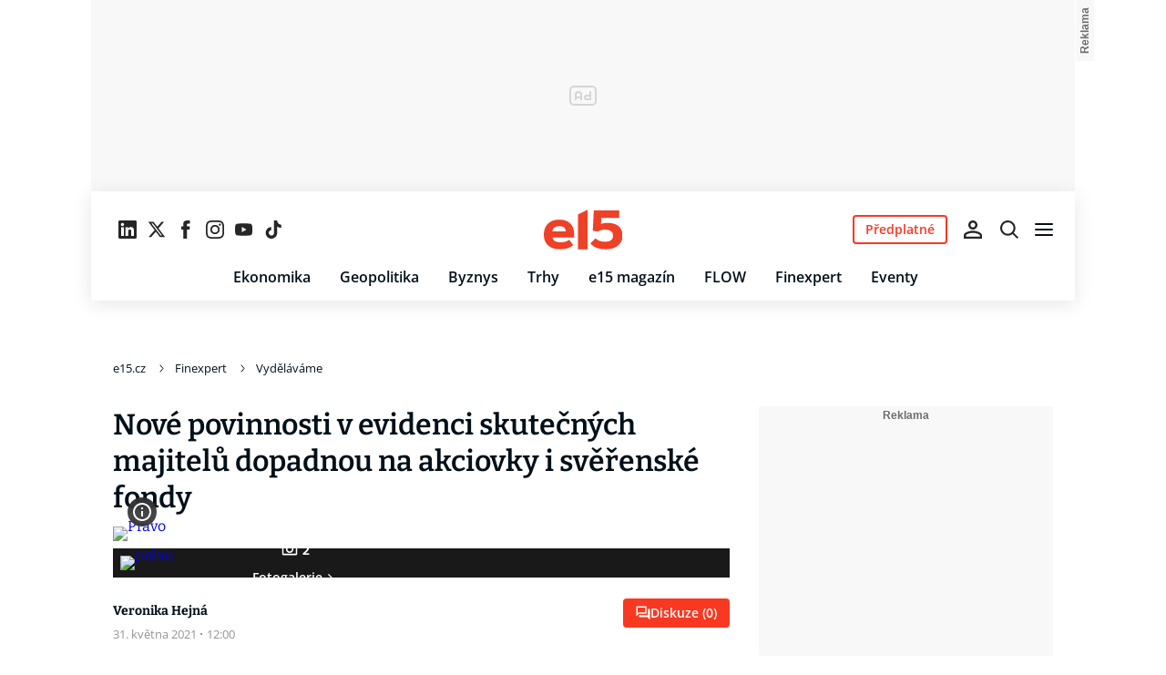

--- FILE ---
content_type: text/html; charset=UTF-8
request_url: https://www.e15.cz/finexpert/vydelavame/nove-povinnosti-v-evidenci-skutecnych-majitelu-dopadnou-na-akciovky-i-sverenske-fondy-1379943
body_size: 45449
content:
<!DOCTYPE html><html lang="cs"><head><meta name="viewport" content="width=device-width, initial-scale=1" /><meta http-equiv="content-type" content="text/html; charset=utf-8" /><title>Nové povinnosti v evidenci skutečných majitelů dopadnou na akciovky i svěřenské fondy | e15.cz</title><meta name="description" content="Evidenční zákon s účinností od počátku června přináší nové povinnosti. Cílem je zpřehlednit dosud netransparentní struktury některých společností. Oproti předchozí úpravě přináší i výrazné sankce."><meta name="keywords" content="sankce,právnická osoba,Ministerstvo spravedlnosti České republiky"><link rel="preconnect" href="https://fonts.googleapis.com/" crossorigin="anonymous" /><link rel="preconnect" href="https://fonts.gstatic.com" crossorigin><link rel="preconnect" href="https://1958898586.rsc.cdn77.org" ><script>
        window.__cncPageDefinition = {
            categoryTree: '612,6552,6553',
            template: 'article',
            webType: 'desktop',
            browserEngine:'SSR',
            isDiscussion:false,keywords: ["IDARTICLE1379943","sankce","právnická osoba","Ministerstvo spravedlnosti České republiky",],
            prArticle:false}
    </script><!-- BEGIN reklamni pozice [id=453], [pos=200] --><!-- ART | desktop+mob | pos: 200 | CMP --><script>
	const PayOrOkConfig = (() => {
		const isPremiumUser = () => {
			const CNCUserPaid = document.querySelector('meta[name="CNCUserPaid"]');
			return Boolean(CNCUserPaid?.content === 'true');
		};

		// Default URLs
		const defaultPortaUrl = `/prihlaseni/login/porta?redirect_uri=${window.location.href}`;
		const defaultRegisterUrl = `https://premium.ikiosek.cz/web-bez-reklam?cmp_source=${window.location.href}`;
		const defaultCookiesUrl = 'https://www.cncenter.cz/cookies';
		const defaultUserProfileUrl = `https://${window.location.hostname}/prihlaseni_premium`;

		return {
			isPremiumUser,
			portaUrl: window.__cncPortaUrl || defaultPortaUrl,
			registerUrl: window.__cncRegisterUrl || defaultRegisterUrl,
			cookiesUrl: window.__cncCookiesUrl || defaultCookiesUrl,
			userProfileUrl: window.__cncUserProfileUrl || defaultUserProfileUrl
		};
	})();

	const { isPremiumUser, portaUrl, registerUrl, cookiesUrl, userProfileUrl } = PayOrOkConfig;

	Object.assign(window, {
		__cncIsPremiumUser: isPremiumUser,
		__cncPortaUrl: portaUrl,
		__cncRegisterUrl: registerUrl,
		__cncCookiesUrl: cookiesUrl,
		__cncUserProfileUrl: userProfileUrl
	});
</script><script id="cnc_cpex_cmp" src="https://cdn.cpex.cz/cmp/subscription/configurations/cnc-cmp-subscription.js"	async="async"></script><!-- END reklamni pozice [id=453], [pos=200] --><!-- BEGIN reklamni pozice [id=426], [pos=205] --><!-- technicka pozice - inzerce | desktop+mob | head | pos: 205 --><script>
  window.__isCncAdsMonitoringFromWeb = true;
  window.__cncAdsMonitoringStartTime = Date.now();
</script><link href="//w.cncenter.cz/styles/cnc-slot-sizes.min.css" id="cnc_global_css" rel="stylesheet" crossorigin="anonymous"><script type="application/javascript">
  window.__cncPageDefinition = window.__cncPageDefinition || {};
  window.__cncPageDefinition.site = 'e15';
  window.__cncPageDefinition.webType = 'responsive';
  window.__cncPageDefinition.responsiveBreakpoint = 1080;
  window.__cncPageDefinition.template = window.__cncPageDefinition.template || 'article';
</script><!-- --><script id="cnc_gpt" src="https://securepubads.g.doubleclick.net/tag/js/gpt.js" async="async"></script><script id="cnc_cpex_prebid_settings" src="//micro.rubiconproject.com/prebid/dynamic/22918.js" async="async" referrerpolicy="strict-origin-when-cross-origin" ></script><script type="application/javascript" src="//cnc-ad-script-uncached.b-cdn.net/prod/wrapper.min.js" async="async" id="cnc_wrapper"></script><!-- END reklamni pozice [id=426], [pos=205] --><script type="text/javascript">
    window.CNC = window.CNC || {};
    window.CNC.mieroTracking = window.CNC.mieroTracking || {};
    window.CNC.mieroTracking.mustBeEnabled = {
        'purposes': ['cookies','publishers-UPqtcgaE','publishers-Kqq3iPge','publishers-jRQF2F4U'],
        'vendors': ['c:czechnews-nJYjk3Bf'],
    };
    window.CNC.mieroTracking.wasCalled = false;

    var isMeiroEnabled = false;

    var meiroSendEvent = function () {
        if (window.CNC.mieroTracking.wasCalled)
            return;

        var domain = "me.e15.cz";
        var script = document.createElement("script");

        script.onload = function() {
            MeiroEvents.init({ domain: domain, cross_domain_whitelist: ['auto.cz', 'blesk.cz', 'horoskopy.blesk.cz', 'isport.blesk.cz', 'prozeny.blesk.cz', 'cncenter.cz', 'login.cncenter.cz', 'evropa2.cz', 'frekvence1.cz', 'lideazeme.cz', 'maminka.cz', 'poggers.cz', 'premium.ikiosek.cz', 'reflex.cz', 'youradio.cz', 'youradiotalk.cz', 'zeny.cz' ] });
            MeiroEvents.track("pageView", {
                custom_payload: {
                    premium: "no",
                                    }
            });
            MeiroEvents.track("outboundLinkClick");
        };

        script.src = "//" + domain + "/sdk/";
        script.async = true;
        document.head.appendChild(script);
        window.CNC.mieroTracking.wasCalled = true;
    }

    window.CNC.mieroTracking.getIsMeiroEnabled = function (Didomi) {
        var userStatus = Didomi.getUserStatus();
        var areAllPurposesEnabled = window.CNC.mieroTracking.areAllEnabled(userStatus.purposes.global.enabled, window.CNC.mieroTracking.mustBeEnabled.purposes);
        var areAllVendorsEnabled = window.CNC.mieroTracking.areAllEnabled(userStatus.vendors.consent.enabled, window.CNC.mieroTracking.mustBeEnabled.vendors);

        return ( areAllPurposesEnabled && areAllVendorsEnabled )
    };

    window.CNC.mieroTracking.areAllEnabled = function (consentList, values) {
        var areEnabled = true;

        values.forEach(function(item){
            areEnabled = areEnabled && (consentList.indexOf(item) > -1);
        });

        return areEnabled;
    };

    window.didomiOnReady = window.didomiOnReady || [];

    window.didomiOnReady.push(function (Didomi) {
        if (window.CNC.mieroTracking.getIsMeiroEnabled(Didomi)) {
            meiroSendEvent();
        }

        Didomi.on('preferences.shown', function () {
            isMeiroEnabled = window.CNC.mieroTracking.getIsMeiroEnabled(Didomi);
        })

        Didomi.on('preferences.clicksavechoices', function () {
            if (!isMeiroEnabled && window.CNC.mieroTracking.getIsMeiroEnabled(Didomi)) {
                meiroSendEvent();
            }
        })

        // Rozumím a přijímám
        Didomi.on('notice.clickagree', function () {
            if (!isMeiroEnabled && window.CNC.mieroTracking.getIsMeiroEnabled(Didomi)) {
                meiroSendEvent();
            }
        })
    });
</script><meta property="mrf:sections" content="Finexpert;Vyděláváme"><meta property="mrf:canonical" content="https://www.e15.cz/finexpert/vydelavame/nove-povinnosti-v-evidenci-skutecnych-majitelu-dopadnou-na-akciovky-i-sverenske-fondy-1379943"><meta property="mrf:tags" content="pageType:article;hasGallery:true;hasForum:true;articleID:1379943"><!-- Marfeel integration --><script type="text/javascript">
        !function(){"use strict";function e(e){var t=!(arguments.length>1&&void 0!==arguments[1])||arguments[1],c=document.createElement("script");c.src=e,t?c.type="module":(c.async=!0,c.type="text/javascript",c.setAttribute("nomodule",""));var n=document.getElementsByTagName("script")[0];n.parentNode.insertBefore(c,n)}!function(t,c){!function(t,c,n){var a,o,r;n.accountId=c,null!==(a=t.marfeel)&&void 0!==a||(t.marfeel={}),null!==(o=(r=t.marfeel).cmd)&&void 0!==o||(r.cmd=[]),t.marfeel.config=n;var i="https://sdk.mrf.io/statics";e("".concat(i,"/marfeel-sdk.js?id=").concat(c),!0),e("".concat(i,"/marfeel-sdk.es5.js?id=").concat(c),!1)}(t,c,arguments.length>2&&void 0!==arguments[2]?arguments[2]:{})}(window,8816,{} /* Config */)}();
</script><!-- Cxense script begin --><script type="text/javascript">
  var cX = cX || {}; cX.callQueue = cX.callQueue || [];
  cX.callQueue.push(['setSiteId', '4731409097963127791']);
  cX.callQueue.push(['sendPageViewEvent']);
  cX.callQueue.push(['sync','adform']);
  cX.callQueue.push(['sync','appnexus']);
  cX.callQueue.push(['sync','rub']);
</script><script>
  window.CNC = window.CNC || {};
  window.CNC.pianoTracking = window.CNC.pianoTracking || {};
  window.CNC.pianoTracking.mustBeEnabled = {
    'purposes': ['cookies','publishers-UPqtcgaE','publishers-XWZ2b3AK','publishers-Kqq3iPge','publishers-jRQF2F4U'],
    'vendors': ['c:czechnews-nJYjk3Bf'],
  };

  window.CNC.pianoTracking.getIsPianoEnabled = function (Didomi) {
    var userStatus = Didomi.getUserStatus();
    var areAllPurposesEnabled = window.CNC.pianoTracking.areAllEnabled(userStatus.purposes.global.enabled, window.CNC.pianoTracking.mustBeEnabled.purposes);
    var areAllVendorsEnabled = window.CNC.pianoTracking.areAllEnabled(userStatus.vendors.consent.enabled, window.CNC.pianoTracking.mustBeEnabled.vendors);

    return ( areAllPurposesEnabled && areAllVendorsEnabled )
  };

  window.CNC.pianoTracking.areAllEnabled = function (consentList, values) {
    var areEnabled = true;

    values.forEach(function(item){
        areEnabled = areEnabled && (consentList.indexOf(item) > -1);
    });

    return areEnabled;
  };

  window.didomiOnReady = window.didomiOnReady || [];
  window.didomiOnReady.push(function(Didomi) {
    if (window.CNC.pianoTracking.getIsPianoEnabled(Didomi)) {
        (function(d,s,e,t){e=d.createElement(s);e.type='text/java'+s;e.async='async';
        e.src=location.protocol+'//cdn.cxense.com/cx.js';
        t=d.getElementsByTagName(s)[0];t.parentNode.insertBefore(e,t);})(document,'script');
    };
  });
</script><script>
	window.dataLayer = window.dataLayer || [];
</script><script>
	// Function to get a cookie by name
	function getConsentCookie(name) {
		let value = "; " + document.cookie;
		let parts = value.split("; " + name + "=");
		if (parts.length === 2) return parts.pop().split(";").shift();
	}
</script><script>
					window.didomiOnReady = window.didomiOnReady || [];
				window.didomiOnReady.push(function didomiPushGTM() {
					(function(w,d,s,l,i){w[l]=w[l]||[];w[l].push({
						'gtm.start': new Date().getTime(),event:'gtm.js'});
						let f=d.getElementsByTagName(s)[0],
						j=d.createElement(s),dl=l!=='dataLayer'?'&l='+l:'';j.async=true;j.src=
						'//www.googletagmanager.com/gtm.js?id='+i+dl;f.parentNode.insertBefore(j,f);
					})(window,document,'script','dataLayer','GTM-KH8HBV');
				});
	</script><script>
	dataLayer.push({'app': {"systemId":"e15","service":{"name":"E15","environment":"desktop"}}});
</script><script>
	dataLayer.push({'page': {"layoutId":"16286","type":"article","category":"HP,Finexpert,Vyděláváme"}});
</script><script>
	dataLayer.push({'user': {"loginStatus":"anonymous","internal":"false","premiumStatus":false}});
</script><meta name='CNCArticleId' content='1379943'><!-- BEGIN reklamni pozice [id=425], [pos=111] --><!-- Gemius - BI (v inzertni pozici) | desktop+mob | head | pos: 111 --><!-- (C)2000-2022 Gemius SA - gemiusPrism  / http://www.e15.cz/E15 ostatni --><script type="text/javascript"><!--//--><![CDATA[//><!--
var pp_gemius_use_cmp = true;
var pp_gemius_identifier = 'bIGQ0tvbt8wzEzK95trKEMbiT.QY9yvZlJ8kHazJU3r.A7';
// lines below shouldn't be edited
function gemius_pending(i) { window[i] = window[i] || function() {var x = window[i+'_pdata'] = window[i+'_pdata'] || []; x[x.length]=arguments;};};
gemius_pending('gemius_hit'); gemius_pending('gemius_event'); gemius_pending('gemius_init'); gemius_pending('pp_gemius_hit'); gemius_pending('pp_gemius_event'); gemius_pending('pp_gemius_init');
(function(d,t) {try {var gt=d.createElement(t),s=d.getElementsByTagName(t)[0],l='http'+((location.protocol=='https:')?'s':''); gt.setAttribute('async','async');
gt.setAttribute('defer','defer'); gt.src=l+'://spir.hit.gemius.pl/xgemius.js'; s.parentNode.insertBefore(gt,s);} catch (e) {}})(document,'script');
//--><!]]></script><!-- END reklamni pozice [id=425], [pos=111] --><script>
    window.CNC = window.CNC || {};
    window.CNC.onlineReports = window.CNC.onlineReports || {};
    window.CNC.onlineReports.reportItem = '.report_item';
        window.locale='cs';
  </script><script src="https://img2.cncenter.cz/js/default/standalone/dsaReportForm.js?v=20" defer></script><link id="magazine_e15_base" rel="stylesheet" type="text/css" media="all"
                  href="https://1958898586.rsc.cdn77.org/dist/css/e15/e15-base.cc4e0c32a81e2be40eef.css"
            ><link id="magazine_e15_base_mobile" rel="stylesheet" type="text/css" media="all and (max-width: 767px)"
                    href="https://1958898586.rsc.cdn77.org/dist/css/e15/e15-base-mobile.cc4e0c32a81e2be40eef.css"
                ><link id="magazine_e15_base_tablet" rel="stylesheet" type="text/css" media="all and (min-width: 768px) and (max-width: 1079px)"
                    href="https://1958898586.rsc.cdn77.org/dist/css/e15/e15-base-tablet.cc4e0c32a81e2be40eef.css"
                ><link id="magazine_e15_base_desktop" rel="stylesheet" type="text/css" media="all and (min-width: 1080px)"
                    href="https://1958898586.rsc.cdn77.org/dist/css/e15/e15-base-desktop.cc4e0c32a81e2be40eef.css"
                ><link id="magazine_e15_article" rel="stylesheet" type="text/css" media="all"
                  href="https://1958898586.rsc.cdn77.org/dist/css/e15/e15-article.4363a9954600c1d60aa4.css"
            ><link id="magazine_e15_article_mobile" rel="stylesheet" type="text/css" media="all and (max-width: 767px)"
                    href="https://1958898586.rsc.cdn77.org/dist/css/e15/e15-article-mobile.4363a9954600c1d60aa4.css"
                ><link id="magazine_e15_article_tablet" rel="stylesheet" type="text/css" media="all and (min-width: 768px) and (max-width: 1079px)"
                    href="https://1958898586.rsc.cdn77.org/dist/css/e15/e15-article-tablet.4363a9954600c1d60aa4.css"
                ><link id="magazine_e15_article_desktop" rel="stylesheet" type="text/css" media="all and (min-width: 1080px)"
                    href="https://1958898586.rsc.cdn77.org/dist/css/e15/e15-article-desktop.4363a9954600c1d60aa4.css"
                ><link
					fetchpriority="high"
					rel="preload"
					as="image"
					media="(max-width: 480px)"
					href="https://1884403144.rsc.cdn77.org/foto/pravo/NDgweDI3MC9zbWFydC9maWx0ZXJzOnF1YWxpdHkoODUpL2ltZw/6739827.jpg?v=0&st=Efrh54skvjTdBH_WdcG3Da3NdrwgwY-i1eCz2jEghS0&ts=1600812000&e=0"><link
					fetchpriority="high"
					rel="preload"
					as="image"
					media="(min-width: 480.1px) and (max-width:768px)"
					href="https://1884403144.rsc.cdn77.org/foto/pravo/ODAweDQ1MC9zbWFydC9maWx0ZXJzOnF1YWxpdHkoODUpL2ltZw/6739827.jpg?v=0&st=Mfw3sIq4Ew41oWI5jh3DnEq-BKLp1nLRsBCWLsRa52Q&ts=1600812000&e=0"><link
					fetchpriority="high"
					rel="preload"
					as="image"
					media="(min-width: 768.1px) and (max-width:1079px)"
					href="https://1884403144.rsc.cdn77.org/foto/pravo/MTA0MHg1ODUvc21hcnQvZmlsdGVyczpxdWFsaXR5KDg1KS9pbWc/6739827.jpg?v=0&st=YT91ytusSvR2iWHEKvtSBpJTwfpgmhVDQQrDva_H0IA&ts=1600812000&e=0"><link
					fetchpriority="high"
					rel="preload"
					as="image"
					media="(min-width:1079.1px)"
					href="https://1884403144.rsc.cdn77.org/foto/pravo/ODAweDQ1MC9zbWFydC9maWx0ZXJzOnF1YWxpdHkoODUpL2ltZw/6739827.jpg?v=0&st=Mfw3sIq4Ew41oWI5jh3DnEq-BKLp1nLRsBCWLsRa52Q&ts=1600812000&e=0"><link
					fetchpriority="high"
					rel="preload"
					as="image"
					media="1080"
					href="https://1884403144.rsc.cdn77.org/foto/pravo/MHgwL3NtYXJ0L2ZpbHRlcnM6cXVhbGl0eSg4NSkvaW1n/6739827.jpg?v=0&st=wPB07pijRENjlsIkO2GQpf3-b7Lj8ukwfxYYpifya3I&ts=1600812000&e=0"><link rel="preload" href="https://fonts.gstatic.com/s/bitter/v32/rax8HiqOu8IVPmn7cYxpPDk.woff2" as="font" /><link rel="preload" href="https://fonts.gstatic.com/s/bitter/v32/rax8HiqOu8IVPmn7f4xp.woff2" as="font" /><link rel="preload" href="https://fonts.gstatic.com/s/opensans/v35/memvYaGs126MiZpBA-UvWbX2vVnXBbObj2OVTSGmu1aB.woff2" as="font" /><link rel="preload" href="https://fonts.gstatic.com/s/opensans/v35/memvYaGs126MiZpBA-UvWbX2vVnXBbObj2OVTS-muw.woff2" as="font" /><meta name="CNCRecombeeInit" content="{&quot;isRecommId&quot;:false,&quot;isArticle&quot;:true,&quot;articleId&quot;:&quot;1379943&quot;}"><meta name="robots" content="max-image-preview:large" /><meta property="og:description" content="Evidenční zákon s účinností od počátku června přináší nové povinnosti. Cílem je zpřehlednit dosud netransparentní struktury některých společností. Oproti předchozí úpravě přináší i výrazné sankce."><meta property="og:site_name" content="e15.cz"><meta property="fb:app_id" content="228361180513562"><meta name="author" content="CZECH NEWS CENTER a. s."><meta property="og:type" content="article"><meta property="og:title" content="Nové povinnosti v evidenci skutečných majitelů dopadnou na akciovky i svěřenské fondy"><meta property="og:url" content="https://www.e15.cz/finexpert/vydelavame/nove-povinnosti-v-evidenci-skutecnych-majitelu-dopadnou-na-akciovky-i-sverenske-fondy-1379943"><meta
				property="og:image"
				content="https://1884403144.rsc.cdn77.org/foto/pravo/MTIwMHg2MzAvZmlsdGVyczpub191cHNjYWxlKDEpOndhdGVybWFyayhodHRwczovL2ltZy5jbmNlbnRlci5jei9kaXN0L2Fzc2V0cy9lMTUvd2F0ZXJtYXJrLWUxNS5wbmcsLTEwLDEwLDApL2ltZw/6739827.jpg?v=0&st=vSxOZgZd2WdYVHWQAgqwlTw_ZMyiqbbx9SbYRiwUf7A&ts=1600812000&e=0"
			><meta property="og:image:width" content="1200" /><meta property="og:image:height" content="630" /><meta name="twitter:card" content="summary_large_image"><meta
			name="twitter:title"
			content="e15.cz - Nové povinnosti v evidenci skutečných majitelů dopadnou na akciovky i svěřenské fondy"
	><meta name="twitter:description" content="Evidenční zákon s účinností od počátku června přináší nové povinnosti. Cílem je zpřehlednit dosud netransparentní struktury některých společností. Oproti předchozí úpravě přináší i výrazné sankce."><meta name="twitter:url" content="https://www.e15.cz/finexpert/vydelavame/nove-povinnosti-v-evidenci-skutecnych-majitelu-dopadnou-na-akciovky-i-sverenske-fondy-1379943"><meta property="twitter:image"
			content="https://1884403144.rsc.cdn77.org/foto/pravo/ODAweDQxOC9maWx0ZXJzOm5vX3Vwc2NhbGUoMSk6d2F0ZXJtYXJrKGh0dHBzOi8vaW1nLmNuY2VudGVyLmN6L2Rpc3QvYXNzZXRzL2UxNS93YXRlcm1hcmstZTE1LnBuZywtMTAsMTAsMCkvaW1n/6739827.jpg?v=0&st=wJ9FzrlezuWbKsm_USIAWmaT9KLZT0Y_UUzIJ90NOug&ts=1600812000&e=0"
		><link rel="image_src" href="https://1884403144.rsc.cdn77.org/foto/pravo/MTIwMHg2MzAvZmlsdGVyczpub191cHNjYWxlKDEpOndhdGVybWFyayhodHRwczovL2ltZy5jbmNlbnRlci5jei9kaXN0L2Fzc2V0cy9lMTUvd2F0ZXJtYXJrLWUxNS5wbmcsLTEwLDEwLDApL2ltZw/6739827.jpg?v=0&st=vSxOZgZd2WdYVHWQAgqwlTw_ZMyiqbbx9SbYRiwUf7A&ts=1600812000&e=0"
		/><link rel="manifest" href="https://1958898586.rsc.cdn77.org/dist/assets/e15/favicon/manifest_e15.cz.json?v=5"><link rel="shortcut icon" href="https://1958898586.rsc.cdn77.org/dist/assets/e15/favicon/favicon.ico?v=5" sizes="48x48"><link rel="icon" href="https://1958898586.rsc.cdn77.org/dist/assets/e15/favicon/favicon.svg?v=5" type="image/svg+xml"><link rel="apple-touch-icon" href="https://1958898586.rsc.cdn77.org/dist/assets/e15/favicon/apple-touch-icon.png?v=5"><meta name="apple-mobile-web-app-title" content="e15.cz"><meta name="application-name" content="e15.cz"><meta name="msapplication-TileColor" content="#cf152d"><meta name="msapplication-TileImage" content="https://1958898586.rsc.cdn77.org/dist/assets/e15/favicon/mstile-144x144.png?v=5"><meta name="msapplication-config" content="https://1958898586.rsc.cdn77.org/dist/assets/e15/favicon/browserconfig.xml"><meta name="theme-color" content="#ffffff"><link rel="canonical" href="https://www.e15.cz/finexpert/vydelavame/nove-povinnosti-v-evidenci-skutecnych-majitelu-dopadnou-na-akciovky-i-sverenske-fondy-1379943"><link href="https://www.e15.cz/rss/6553" rel="alternate" type="application/rss+xml" title="RSS"><script type="application/ld+json">
    {
        "@context" : "https://schema.org",
        "@type" : "WebSite",
        "name" : "e15.cz",
        "url" : "https://www.e15.cz/",
        "image" : "https://1958898586.rsc.cdn77.org/dist/assets/e15/favicon/schema-logo.png?v=5"
    }
</script></head><body data-magazine="e15"><noscript><iframe src="//www.googletagmanager.com/ns.html?id=GTM-KH8HBV" height="0" width="0" style="display:none;visibility:hidden"></iframe></noscript><script>
			window.didomiOnReady = window.didomiOnReady || [];
			window.didomiOnReady.push(function didomiPushPageBody() {
				dataLayer.push({ 'event': 'page_body' });
			});
		</script><div class="advert-top gam-wrapper"><!-- BEGIN reklamni pozice [id=427], [pos=301] --><!-- pozice - 301 / art / uniweb / leaderboard_1 --><div class="ad-position--desktop"><div id="cnc_branding_creative_wrapper"><div class="cnc-ads cnc-ads--leaderboard"><div class="cnc-ads__within" id="cnc_leaderboard_1"></div></div></div></div><!-- END reklamni pozice [id=427], [pos=301] --></div><div class="container container--main content
				branding-wrapper"
			><div class="header-sensor"></div><header ><div class=header-wrapper><div class="header"><div class="header-socials"><ul class="social-media"><li class="social-media__item"><a                                         class="icon-button icon-button--sm icon-button--normal icon-button--primary icon-button--solid icon-button--text "
                                                            aria-label="Sledujte nás na LinkedIn"
                                                            href="https://cz.linkedin.com/company/e15-cz"
                                                            data-social-action="follow"
                                                            data-network="https://cz.linkedin.com/company/e15-cz"
                                                            target="_blank"
                                                            title="Sledujte nás na LinkedIn"
                        
                    data-track-click="{&quot;event&quot;:&quot;clickTo_navigation&quot;,&quot;menu&quot;:{&quot;type&quot;:&quot;Menu&quot;,&quot;section&quot;:&quot;Sledujte nás&quot;},&quot;link&quot;:{&quot;text&quot;:&quot;Linkedin&quot;,&quot;url&quot;:&quot;https://cz.linkedin.com/company/e15-cz&quot;}}"
                    ><svg
  xmlns="http://www.w3.org/2000/svg"
  width="20"
  height="20"
  viewBox="0 0 20 20"
  fill="none"
><path
    class="symbol"
    d="M18.5195 0H1.47656C0.660156 0 0 0.644531 0 1.44141V18.5547C0 19.3516 0.660156 20 1.47656 20H18.5195C19.3359 20 20 19.3516 20 18.5586V1.44141C20 0.644531 19.3359 0 18.5195 0ZM5.93359 17.043H2.96484V7.49609H5.93359V17.043ZM4.44922 6.19531C3.49609 6.19531 2.72656 5.42578 2.72656 4.47656C2.72656 3.52734 3.49609 2.75781 4.44922 2.75781C5.39844 2.75781 6.16797 3.52734 6.16797 4.47656C6.16797 5.42188 5.39844 6.19531 4.44922 6.19531ZM17.043 17.043H14.0781V12.4023C14.0781 11.2969 14.0586 9.87109 12.5352 9.87109C10.9922 9.87109 10.7578 11.0781 10.7578 12.3242V17.043H7.79688V7.49609H10.6406V8.80078H10.6797C11.0742 8.05078 12.043 7.25781 13.4844 7.25781C16.4883 7.25781 17.043 9.23438 17.043 11.8047V17.043Z"
    fill="#191919"
  /></svg></a></li><li class="social-media__item"><a                                         class="icon-button icon-button--sm icon-button--normal icon-button--primary icon-button--solid icon-button--text "
                                                            aria-label="Sledujte nás na sociální síti X"
                                                            href="https://x.com/e15_cz"
                                                            data-social-action="follow"
                                                            data-network="https://x.com/e15_cz"
                                                            target="_blank"
                                                            title="Sledujte nás na sociální síti X"
                        
                    data-track-click="{&quot;event&quot;:&quot;clickTo_navigation&quot;,&quot;menu&quot;:{&quot;type&quot;:&quot;Menu&quot;,&quot;section&quot;:&quot;Sledujte nás&quot;},&quot;link&quot;:{&quot;text&quot;:&quot;Twitter&quot;,&quot;url&quot;:&quot;https://x.com/e15_cz&quot;}}"
                    ><svg
  xmlns="http://www.w3.org/2000/svg"
  width="20"
  height="20"
  viewBox="0 0 20 20"
  fill="none"
><path
    class="symbol"
    d="M15.2718 1.58667H18.0831L11.9414 8.60625L19.1666 18.1583H13.5093L9.07828 12.365L4.00821 18.1583H1.19528L7.76445 10.6501L0.833252 1.58667H6.63418L10.6394 6.88195L15.2718 1.58667ZM14.2852 16.4757H15.8429L5.78775 3.18095H4.11614L14.2852 16.4757Z"
    fill="#191919"
  /></svg></a></li><li class="social-media__item"><a                                         class="icon-button icon-button--sm icon-button--normal icon-button--primary icon-button--solid icon-button--text "
                                                            aria-label="Sledujte nás na Facebooku"
                                                            href="https://www.facebook.com/e15.cz"
                                                            data-social-action="follow"
                                                            data-network="https://www.facebook.com/e15.cz"
                                                            target="_blank"
                                                            title="Sledujte nás na Facebooku"
                        
                    data-track-click="{&quot;event&quot;:&quot;clickTo_navigation&quot;,&quot;menu&quot;:{&quot;type&quot;:&quot;Menu&quot;,&quot;section&quot;:&quot;Sledujte nás&quot;},&quot;link&quot;:{&quot;text&quot;:&quot;Facebook&quot;,&quot;url&quot;:&quot;https://www.facebook.com/e15.cz&quot;}}"
                    ><svg
  xmlns="http://www.w3.org/2000/svg"
  width="20"
  height="20"
  viewBox="0 0 20 20"
  fill="none"
><path
    class="symbol"
    d="M7.14833 20H11.2815V9.89852H14.1701L14.4737 6.51995H11.2815V4.59635C11.2815 3.79818 11.4508 3.48233 12.2354 3.48233H14.4725V0H11.6061C8.53074 0 7.14833 1.32383 7.14833 3.84835V6.54504H5V9.95781H7.14833V20Z"
    fill="#191919"
  /></svg></a></li><li class="social-media__item"><a                                         class="icon-button icon-button--sm icon-button--normal icon-button--primary icon-button--solid icon-button--text "
                                                            aria-label="Sledujte nás na Instagramu"
                                                            href="https://www.instagram.com/e15_cz"
                                                            data-social-action="follow"
                                                            data-network="https://www.instagram.com/e15_cz"
                                                            target="_blank"
                                                            title="Sledujte nás na Instagramu"
                        
                    data-track-click="{&quot;event&quot;:&quot;clickTo_navigation&quot;,&quot;menu&quot;:{&quot;type&quot;:&quot;Menu&quot;,&quot;section&quot;:&quot;Sledujte nás&quot;},&quot;link&quot;:{&quot;text&quot;:&quot;Instagram&quot;,&quot;url&quot;:&quot;https://www.instagram.com/e15_cz&quot;}}"
                    ><svg
  xmlns="http://www.w3.org/2000/svg"
  width="20"
  height="20"
  viewBox="0 0 20 20"
  fill="none"
><path
    class="symbol"
    d="M15.3293 5.85177C14.6671 5.85306 14.1286 5.31684 14.1273 4.65457C14.126 3.9923 14.6622 3.45381 15.3248 3.45251C15.9874 3.45122 16.5259 3.98776 16.5272 4.65003C16.5281 5.3123 15.9919 5.85047 15.3293 5.85177Z"
    fill="#191919"
  /><path
    class="symbol"
    fill-rule="evenodd"
    clip-rule="evenodd"
    d="M10.0096 15.1342C7.17424 15.1397 4.87092 12.8457 4.86542 10.0097C4.8599 7.17436 7.15446 4.87068 9.98981 4.86517C12.8258 4.85966 15.1294 7.15492 15.1349 9.98996C15.1404 12.826 12.8452 15.1287 10.0096 15.1342ZM9.99337 6.66696C8.15304 6.6702 6.66328 8.16548 6.66652 10.0062C6.67009 11.8472 8.16568 13.3366 10.006 13.333C11.847 13.3295 13.3367 11.8345 13.3332 9.99352C13.3296 8.15252 11.834 6.6634 9.99337 6.66696Z"
    fill="#191919"
  /><path
    class="symbol"
    fill-rule="evenodd"
    clip-rule="evenodd"
    d="M3.43267 0.538732C4.06772 0.289896 4.79445 0.119468 5.85846 0.0692485C6.92509 0.0180605 7.2656 0.00639252 9.98073 0.00121052C12.6965 -0.00397148 13.037 0.00639051 14.1036 0.0536945C15.168 0.0997025 15.895 0.267541 16.5314 0.513786C17.1897 0.767478 17.7483 1.10898 18.305 1.66336C18.8616 2.21837 19.2044 2.77502 19.4613 3.43242C19.7098 4.06812 19.8802 4.79421 19.9308 5.8589C19.9813 6.92519 19.9936 7.26539 19.9988 9.98088C20.004 12.696 19.993 13.0369 19.9463 14.1042C19.9 15.1679 19.7325 15.8953 19.4863 16.5313C19.2319 17.1897 18.8911 17.7482 18.3367 18.3049C17.7823 18.8619 17.2251 19.2043 16.5677 19.4616C15.932 19.7098 15.2059 19.8802 14.1419 19.9311C13.0753 19.9816 12.7347 19.9936 10.0186 19.9988C7.30383 20.004 6.96332 19.9936 5.89671 19.9466C4.83235 19.9 4.10498 19.7325 3.46896 19.4865C2.8106 19.2319 2.25202 18.8913 1.69538 18.3366C1.13843 17.7819 0.795321 17.225 0.538715 16.5676C0.289881 15.9322 0.120089 15.2058 0.0692272 14.1421C0.0183632 13.0751 0.00637922 12.7343 0.00119922 10.0191C-0.00400078 7.30363 0.00669722 6.96343 0.0533472 5.8968C0.100333 4.83212 0.267197 4.10505 0.513441 3.46838C0.767773 2.81033 1.10862 2.25207 1.66364 1.69511C2.218 1.13847 2.77527 0.795015 3.43267 0.538732ZM4.11795 17.8066C4.47078 17.9423 5.00019 18.1043 5.97512 18.1468C7.03006 18.1925 7.34595 18.2025 10.0154 18.1973C12.6858 18.1924 13.0017 18.1811 14.0563 18.1315C15.0303 18.0852 15.5597 17.9213 15.9116 17.7839C16.3785 17.6015 16.7109 17.3834 17.0601 17.0338C17.4094 16.6829 17.6255 16.3495 17.8063 15.8826C17.9424 15.5295 18.1041 14.9997 18.1465 14.0248C18.1928 12.9705 18.2026 12.6542 18.1974 9.98412C18.1925 7.31464 18.1812 6.99842 18.131 5.94378C18.0849 4.96949 17.9213 4.44007 17.7836 4.08853C17.6012 3.62099 17.3838 3.28921 17.0333 2.93961C16.6827 2.59 16.3493 2.37454 15.8818 2.19375C15.5295 2.05734 14.9995 1.89598 14.0252 1.85355C12.9703 1.80721 12.654 1.79781 9.98397 1.803C7.31452 1.80818 6.99863 1.81887 5.94401 1.86877C4.96942 1.9151 4.44064 2.07872 4.08812 2.21643C3.62156 2.39884 3.28914 2.6156 2.93955 2.9665C2.59059 3.31739 2.37448 3.65015 2.1937 4.11801C2.05827 4.47053 1.89529 5.0006 1.8535 5.97489C1.80748 7.02984 1.79777 7.34608 1.80296 10.0155C1.80782 12.6857 1.81915 13.0019 1.86873 14.0559C1.91441 15.0308 2.07932 15.5596 2.21638 15.9124C2.39879 16.3787 2.6162 16.7111 2.96644 17.0607C3.31734 17.409 3.65073 17.6258 4.11795 17.8066Z"
    fill="#191919"
  /></svg></a></li><li class="social-media__item"><a                                         class="icon-button icon-button--sm icon-button--normal icon-button--primary icon-button--solid icon-button--text "
                                                            aria-label="Sledujte nás na Youtube"
                                                            href="https://www.youtube.com/@e15_cz"
                                                            data-social-action="follow"
                                                            data-network="https://www.youtube.com/@e15_cz"
                                                            target="_blank"
                                                            title="Sledujte nás na Youtube"
                        
                    data-track-click="{&quot;event&quot;:&quot;clickTo_navigation&quot;,&quot;menu&quot;:{&quot;type&quot;:&quot;Menu&quot;,&quot;section&quot;:&quot;Sledujte nás&quot;},&quot;link&quot;:{&quot;text&quot;:&quot;Youtube&quot;,&quot;url&quot;:&quot;https://www.youtube.com/@e15_cz&quot;}}"
                    ><svg
  xmlns="http://www.w3.org/2000/svg"
  width="21"
  height="20"
  viewBox="0 0 21 20"
  fill="none"
><path
    class="symbol"
    fill-rule="evenodd"
    clip-rule="evenodd"
    d="M18.9554 4.02847C19.2657 4.34077 19.4885 4.7291 19.6016 5.15459C20.0198 6.72504 20.0198 10 20.0198 10C20.0198 10 20.0198 13.275 19.6016 14.8455C19.4885 15.271 19.2657 15.6593 18.9554 15.9716C18.6451 16.2839 18.2582 16.5092 17.8334 16.625C16.2698 17.0455 10.0198 17.0455 10.0198 17.0455C10.0198 17.0455 3.76978 17.0455 2.20614 16.625C1.78138 16.5092 1.39449 16.2839 1.08418 15.9716C0.773872 15.6593 0.55103 15.271 0.437957 14.8455C0.0197754 13.275 0.0197754 10 0.0197754 10C0.0197754 10 0.0197754 6.72504 0.437957 5.15459C0.55103 4.7291 0.773872 4.34077 1.08418 4.02847C1.39449 3.71617 1.78138 3.49084 2.20614 3.37504C3.76978 2.95459 10.0198 2.95459 10.0198 2.95459C10.0198 2.95459 16.2698 2.95459 17.8334 3.37504C18.2582 3.49084 18.6451 3.71617 18.9554 4.02847ZM13.2016 10.0001L7.97433 7.02621V12.9739L13.2016 10.0001Z"
    fill="#191919"
  /></svg></a></li><li class="social-media__item"><a                                         class="icon-button icon-button--sm icon-button--normal icon-button--primary icon-button--solid icon-button--text "
                                                            aria-label="Sledujte nás na TikToku"
                                                            href="https://www.tiktok.com/@e15_cz"
                                                            data-social-action="follow"
                                                            data-network="https://www.tiktok.com/@e15_cz"
                                                            target="_blank"
                                                            title="Sledujte nás na TikToku"
                        
                    data-track-click="{&quot;event&quot;:&quot;clickTo_navigation&quot;,&quot;menu&quot;:{&quot;type&quot;:&quot;Menu&quot;,&quot;section&quot;:&quot;Sledujte nás&quot;},&quot;link&quot;:{&quot;text&quot;:&quot;Tiktok&quot;,&quot;url&quot;:&quot;https://www.tiktok.com/@e15_cz&quot;}}"
                    ><svg
  xmlns="http://www.w3.org/2000/svg"
  width="20"
  height="20"
  viewBox="0 0 20 20"
  fill="none"
><path
    class="symbol"
    d="M14.2272 0H10.8566V13.6232C10.8566 15.2464 9.56024 16.5797 7.94697 16.5797C6.33369 16.5797 5.03732 15.2464 5.03732 13.6232C5.03732 12.029 6.30489 10.7246 7.86056 10.6667V7.24639C4.43235 7.30433 1.66675 10.1159 1.66675 13.6232C1.66675 17.1594 4.48996 20 7.97579 20C11.4616 20 14.2848 17.1304 14.2848 13.6232V6.63767C15.5524 7.56522 17.108 8.11594 18.7501 8.14494V4.72464C16.215 4.63768 14.2272 2.55072 14.2272 0Z"
    fill="#191919"
  /></svg></a></li></ul></div><div class="header-logo"><a
        href="/"
        title="Na hlavní stránku"
        class=header-logo__link
        
                data-track-click='{&quot;event&quot;:&quot;clickTo_navigation&quot;,&quot;menu&quot;:{&quot;type&quot;:&quot;header&quot;,&quot;section&quot;:&quot;logo&quot;},&quot;link&quot;:{&quot;text&quot;:&quot;Logo e15.cz&quot;,&quot;url&quot;:&quot;https://www.e15.cz/&quot;}}'
    
    ><img
            src="https://1958898586.rsc.cdn77.org/dist/assets/e15/logo-e15.svg"
            alt="Logo e15.cz"
            class=header-logo__image
        /></a></div><nav class="header-desktop-navigation" data-main-nav><div class="header-menu"><ul class="header-menu__list" data-main-nav-list ><li class="header-menu__item"><a
                        href="/ekonomika"	data-track-click='{"event":"clickTo_navigation","menu":{"type":"header","section":"Ekonomika"},"link":{"type":"text","text":"Ekonomika","url":"https://www.e15.cz/ekonomika"}}'class="header-menu__link"
                        >Ekonomika</a></li><li class="header-menu__item"><a
                        href="/geopolitika"	data-track-click='{"event":"clickTo_navigation","menu":{"type":"header","section":"Geopolitika"},"link":{"type":"text","text":"Geopolitika","url":"https://www.e15.cz/geopolitika"}}'class="header-menu__link"
                        >Geopolitika</a></li><li class="header-menu__item"><a
                        href="/byznys"	data-track-click='{"event":"clickTo_navigation","menu":{"type":"header","section":"Byznys"},"link":{"type":"text","text":"Byznys","url":"https://www.e15.cz/byznys"}}'class="header-menu__link"
                        >Byznys</a></li><li class="header-menu__item"><a
                        href="/byznys/burzy-a-trhy"	data-track-click='{"event":"clickTo_navigation","menu":{"type":"header","section":"Trhy"},"link":{"type":"text","text":"Trhy","url":"https://www.e15.cz/byznys/burzy-a-trhy"}}'class="header-menu__link"
                        >Trhy</a></li><li class="header-menu__item"><a
                        href="https://www.ikiosek.cz/e15magazin"target="_blank" title="Otevře se do nového okna"	data-track-click='{"event":"clickTo_navigation","menu":{"type":"header","section":"e15 magazín"},"link":{"type":"text","text":"e15 magazín","url":"https://www.e15.czhttps://www.ikiosek.cz/e15magazin"}}'class="header-menu__link"
                        >e15 magazín</a></li><li class="header-menu__item"><a
                        href="/flow"	data-track-click='{"event":"clickTo_navigation","menu":{"type":"header","section":"FLOW"},"link":{"type":"text","text":"FLOW","url":"https://www.e15.cz/flow"}}'class="header-menu__link"
                        >FLOW</a></li><li class="header-menu__item"><a
                        href="/finexpert"	data-track-click='{"event":"clickTo_navigation","menu":{"type":"header","section":"Finexpert"},"link":{"type":"text","text":"Finexpert","url":"https://www.e15.cz/finexpert"}}'class="header-menu__link"
                        >Finexpert</a></li><li class="header-menu__item"><a
                        href="https://events.e15.cz/"target="_blank" title="Otevře se do nového okna"	data-track-click='{"event":"clickTo_navigation","menu":{"type":"header","section":"Eventy"},"link":{"type":"text","text":"Eventy","url":"https://www.e15.czhttps://events.e15.cz/"}}'class="header-menu__link"
                        >Eventy</a></li></ul></div></nav><div class="header-controls"><div class="header-subscription"><a
                                            class="button button--button button--sm button--primary button--normal button--outlined button--solid "
                                                            href="https://www.e15.cz/predplatne"
                        
            data-track-click="{&quot;clickTo&quot;:&quot;button&quot;,&quot;link&quot;:{&quot;type&quot;:&quot;header&quot;,&quot;text&quot;:&quot;Předplatné&quot;,&quot;url&quot;:&quot;https://www.e15.cz/predplatne&quot;,&quot;location&quot;:&quot;předplatné&quot;}}"
        ><span                                         class="typography typography--button-sm button__text"
                        >
        Předplatné
    </span></a></div><div class="header-user"><a href="https://www.e15.cz/prihlaseni"
               title="Přihlášení uživatele"
               class="header-user__link"
               data-user-not-logged=""
                	data-track-click='{"event":"user_login_start","login":{"source":"menu"}}'
            ><button                                         class="icon-button icon-button--md icon-button--normal icon-button--primary icon-button--solid icon-button--text "
                                                            aria-label="Přihlášení uživatele"
                        
                    ><svg width="24" height="24" viewBox="0 0 24 24" fill="none" xmlns="http://www.w3.org/2000/svg"><path d="M12 4.375C13.45 4.375 14.625 5.55 14.625 7C14.625 8.45 13.45 9.625 12 9.625C10.55 9.625 9.375 8.45 9.375 7C9.375 5.55 10.55 4.375 12 4.375ZM12 15.625C15.7125 15.625 19.625 17.45 19.625 18.25V19.625H4.375V18.25C4.375 17.45 8.2875 15.625 12 15.625ZM12 2C9.2375 2 7 4.2375 7 7C7 9.7625 9.2375 12 12 12C14.7625 12 17 9.7625 17 7C17 4.2375 14.7625 2 12 2ZM12 13.25C8.6625 13.25 2 14.925 2 18.25V22H22V18.25C22 14.925 15.3375 13.25 12 13.25Z" fill="#191919"/></svg></button></a></div><div class="header-search" data-megamenu-nav><div class="header-search__magnifier"	data-track-click='{"event":"clickTo_navigation","menu":{"type":"menu","section":"search"},"link":{"type":"openSearch"}}'><button                                         class="icon-button icon-button--md icon-button--normal icon-button--primary icon-button--solid icon-button--text header-search__icon"
                                                            aria-label="Otevřít vyhledávání"
                        
                    ><svg width="24" height="24" viewBox="0 0 24 24" fill="none" xmlns="http://www.w3.org/2000/svg"><path fill-rule="evenodd" clip-rule="evenodd" d="M22 20.534L16.9442 15.4761C18.0432 14.0607 18.7001 12.2844 18.7001 10.3536C18.7001 5.74079 14.9623 2 10.3501 2C5.73781 2 2 5.74079 2 10.3536C2 14.9664 5.73921 18.7072 10.3501 18.7072C12.2842 18.7072 14.064 18.0472 15.4788 16.9435L20.5332 22L21.9986 20.534H22ZM10.3501 16.5896C6.90701 16.5896 4.11664 13.7981 4.11664 10.3536C4.11664 6.90908 6.90841 4.11753 10.3501 4.11753C13.7917 4.11753 16.5835 6.90908 16.5835 10.3536C16.5835 13.7981 13.7931 16.5896 10.3501 16.5896Z" fill="#191919"/></svg></button></div></div><nav class="header-menu-hamburger" data-megamenu-nav aria-label="Otevřít menu"><div class="header-menu-hamburger__icon"><span class="hamburger-line line1"></span><span class="hamburger-line line2"></span><span class="hamburger-line line3"></span></div></nav></div><div class="megamenu-backdrop megamenu-backdrop--header"></div></div><nav class="megamenu-wrapper"><div class="megamenu-logo"><a
        href="/"
        title="Na hlavní stránku"
        class=megamenu-logo__link
        
                data-track-click='{&quot;event&quot;:&quot;clickTo_navigation&quot;,&quot;menu&quot;:{&quot;type&quot;:&quot;header&quot;,&quot;section&quot;:&quot;logo&quot;},&quot;link&quot;:{&quot;text&quot;:&quot;Logo e15.cz&quot;,&quot;url&quot;:&quot;https://www.e15.cz/&quot;}}'
    
    ><img
            src="https://1958898586.rsc.cdn77.org/dist/assets/e15/logo-e15-white.svg"
            alt="Logo e15.cz"
            class=megamenu-logo__image
        /></a></div><div class="megamenu-search"><search><form class="megamenu-search__form" id="megamenuSearchForm" method="get" action="https://www.e15.cz/vyhledavani"><input type="hidden" name="hash" value="e15main70a9" /><input
            class="megamenu-search__input"
            id="searchInput"
            type="text"
            enterkeyhint="search"
            name="q"
            placeholder="Zadejte hledaný výraz"
            required
        /><button class="megamenu-search__submit" type="submit" title="Vyhledat"><svg xmlns="http://www.w3.org/2000/svg" width="20" height="20" viewBox="0 0 20 20" fill="none"><path d="M13.3138 12.0596H12.6555L12.4222 11.8346C13.4222 10.668 13.9388 9.07631 13.6555 7.38464C13.2638 5.06798 11.3305 3.21798 8.99716 2.93464C5.47216 2.50131 2.50549 5.46798 2.93882 8.99298C3.22216 11.3263 5.07216 13.2596 7.38883 13.6513C9.08049 13.9346 10.6722 13.418 11.8388 12.418L12.0638 12.6513V13.3096L15.6055 16.8513C15.9472 17.193 16.5055 17.193 16.8472 16.8513C17.1888 16.5096 17.1888 15.9513 16.8472 15.6096L13.3138 12.0596ZM8.31383 12.0596C6.23883 12.0596 4.56383 10.3846 4.56383 8.30964C4.56383 6.23464 6.23883 4.55964 8.31383 4.55964C10.3888 4.55964 12.0638 6.23464 12.0638 8.30964C12.0638 10.3846 10.3888 12.0596 8.31383 12.0596Z" fill="#898987"/></svg></button></form></search></div><div class="megamenu-close" data-megamenu-nav><button                                         class="icon-button icon-button--md icon-button--inverted icon-button--primary icon-button--solid icon-button--text "
                                                            aria-label="Zavřít menu"
                        
                    ><svg
  width="24"
  height="24"
  viewBox="0 0 24 24"
  fill="none"
  xmlns="http://www.w3.org/2000/svg"
><path
    class="symbol"
    fill-rule="evenodd"
    clip-rule="evenodd"
    d="M20 5.61143L18.3886 4L12 10.3886L5.61143 4L4 5.61143L10.3886 12L4 18.3886L5.61143 20L12 13.6114L18.3886 20L20 18.3886L13.6114 12L20 5.61143Z"
    fill="#191919"
  /></svg></button></div><div class="megamenu-stickers"><div class="megamenu-stickers__item"><a href="https://www.e15.cz/valka-na-ukrajine"
       class="tag-wrapper tag-wrapper--inverted tag-wrapper--solid "
       data-track-click='{&quot;event&quot;:&quot;clickTo_navigation&quot;,&quot;menu&quot;:{&quot;type&quot;:&quot;menu&quot;,&quot;section&quot;:&quot;tags&quot;},&quot;link&quot;:{&quot;type&quot;:&quot;text&quot;,&quot;text&quot;:&quot;Ukrajina&quot;,&quot;url&quot;:&quot;https://www.e15.cz/valka-na-ukrajine&quot;}}'
    ><span                                         class="typography typography--meta-regular tag"
                        >
        Ukrajina
    </span></a></div><div class="megamenu-stickers__item"><a href="https://www.e15.cz/investice-nemovitostni-fondy"
       class="tag-wrapper tag-wrapper--inverted tag-wrapper--solid "
       data-track-click='{&quot;event&quot;:&quot;clickTo_navigation&quot;,&quot;menu&quot;:{&quot;type&quot;:&quot;menu&quot;,&quot;section&quot;:&quot;tags&quot;},&quot;link&quot;:{&quot;type&quot;:&quot;text&quot;,&quot;text&quot;:&quot;Realitní fondy&quot;,&quot;url&quot;:&quot;https://www.e15.cz/investice-nemovitostni-fondy&quot;}}'
    ><span                                         class="typography typography--meta-regular tag"
                        >
        Realitní fondy
    </span></a></div><div class="megamenu-stickers__item"><a href="https://workspace.e15.cz/"
       class="tag-wrapper tag-wrapper--inverted tag-wrapper--solid "
       data-track-click='{&quot;event&quot;:&quot;clickTo_navigation&quot;,&quot;menu&quot;:{&quot;type&quot;:&quot;menu&quot;,&quot;section&quot;:&quot;tags&quot;},&quot;link&quot;:{&quot;type&quot;:&quot;text&quot;,&quot;text&quot;:&quot;Workspace15&quot;,&quot;url&quot;:&quot;https://workspace.e15.cz/&quot;}}'
    ><span                                         class="typography typography--meta-regular tag"
                        >
        Workspace15
    </span></a></div></div><div class="megamenu-categories"><div class="megamenu-categories__item"><div class="megamenu-categories__item-title"><a href="/zpravy"	data-track-click='{"event":"clickTo_navigation","menu":{"type":"menu","section":"Zprávy"},"link":{"type":"text","text":"Zprávy","url":"https://www.e15.cz/zpravy"}}'>Zprávy</a></div><div class="megamenu-subcategories"><div class="megamenu-subcategories__item"><a href="/ekonomika" 	data-track-click='{"event":"clickTo_navigation","menu":{"type":"menu","section":"Zprávy"},"link":{"type":"text","text":"Ekonomika","url":"https://www.e15.cz/ekonomika"}}'>Ekonomika</a></div><div class="megamenu-subcategories__item"><a href="/domaci" 	data-track-click='{"event":"clickTo_navigation","menu":{"type":"menu","section":"Zprávy"},"link":{"type":"text","text":"Domácí","url":"https://www.e15.cz/domaci"}}'>Domácí</a></div><div class="megamenu-subcategories__item"><a href="/zahranicni" 	data-track-click='{"event":"clickTo_navigation","menu":{"type":"menu","section":"Zprávy"},"link":{"type":"text","text":"Zahraniční","url":"https://www.e15.cz/zahranicni"}}'>Zahraniční</a></div><div class="megamenu-subcategories__item"><a href="/e15-premium" 	data-track-click='{"event":"clickTo_navigation","menu":{"type":"menu","section":"Zprávy"},"link":{"type":"text","text":"e15 Premium","url":"https://www.e15.cz/e15-premium"}}'>e15 Premium</a></div></div></div><div class="megamenu-categories__item"><div class="megamenu-categories__item-title"><a href="/byznys"	data-track-click='{"event":"clickTo_navigation","menu":{"type":"menu","section":"Byznys"},"link":{"type":"text","text":"Byznys","url":"https://www.e15.cz/byznys"}}'>Byznys</a></div><div class="megamenu-subcategories"><div class="megamenu-subcategories__item"><a href="/byznys/finance-a-bankovnictvi" 	data-track-click='{"event":"clickTo_navigation","menu":{"type":"menu","section":"Byznys"},"link":{"type":"text","text":"Finance a bankovnictví","url":"https://www.e15.cz/byznys/finance-a-bankovnictvi"}}'>Finance a bankovnictví</a></div><div class="megamenu-subcategories__item"><a href="/byznys/burzy-a-trhy" 	data-track-click='{"event":"clickTo_navigation","menu":{"type":"menu","section":"Byznys"},"link":{"type":"text","text":"Burzy a investice","url":"https://www.e15.cz/byznys/burzy-a-trhy"}}'>Burzy a investice</a></div><div class="megamenu-subcategories__item"><a href="/byznys/reality-a-stavebnictvi" 	data-track-click='{"event":"clickTo_navigation","menu":{"type":"menu","section":"Byznys"},"link":{"type":"text","text":"Reality","url":"https://www.e15.cz/byznys/reality-a-stavebnictvi"}}'>Reality</a></div><div class="megamenu-subcategories__item"><a href="/byznys/prumysl-a-energetika" 	data-track-click='{"event":"clickTo_navigation","menu":{"type":"menu","section":"Byznys"},"link":{"type":"text","text":"Průmysl","url":"https://www.e15.cz/byznys/prumysl-a-energetika"}}'>Průmysl</a></div><div class="megamenu-subcategories__item"><a href="/kryptomeny" 	data-track-click='{"event":"clickTo_navigation","menu":{"type":"menu","section":"Byznys"},"link":{"type":"text","text":"Kryptoměny","url":"https://www.e15.cz/kryptomeny"}}'>Kryptoměny</a></div><div class="megamenu-subcategories__item"><a href="/byznys/expo2025" 	data-track-click='{"event":"clickTo_navigation","menu":{"type":"menu","section":"Byznys"},"link":{"type":"text","text":"EXPO 2025","url":"https://www.e15.cz/byznys/expo2025"}}'>EXPO 2025</a></div></div></div><div class="megamenu-categories__item"><div class="megamenu-categories__item-title"><a href="/nazory"	data-track-click='{"event":"clickTo_navigation","menu":{"type":"menu","section":"Názory & analýzy"},"link":{"type":"text","text":"Názory & analýzy","url":"https://www.e15.cz/nazory"}}'>Názory &amp; analýzy</a></div></div><div class="megamenu-categories__item"><div class="megamenu-categories__item-title"><a href="/finexpert"	data-track-click='{"event":"clickTo_navigation","menu":{"type":"menu","section":"FINEXPERT"},"link":{"type":"text","text":"FINEXPERT","url":"https://www.e15.cz/finexpert"}}'>FINEXPERT</a></div><div class="megamenu-subcategories"><div class="megamenu-subcategories__item"><a href="/kalkulacky" 	data-track-click='{"event":"clickTo_navigation","menu":{"type":"menu","section":"FINEXPERT"},"link":{"type":"text","text":"Kalkulačky","url":"https://www.e15.cz/kalkulacky"}}'>Kalkulačky</a></div><div class="megamenu-subcategories__item"><a href="/dokumenty" 	data-track-click='{"event":"clickTo_navigation","menu":{"type":"menu","section":"FINEXPERT"},"link":{"type":"text","text":"Dokumenty","url":"https://www.e15.cz/dokumenty"}}'>Dokumenty</a></div><div class="megamenu-subcategories__item"><a href="/duchody" 	data-track-click='{"event":"clickTo_navigation","menu":{"type":"menu","section":"FINEXPERT"},"link":{"type":"text","text":"Důchody","url":"https://www.e15.cz/duchody"}}'>Důchody</a></div><div class="megamenu-subcategories__item"><a href="/danove-priznani" 	data-track-click='{"event":"clickTo_navigation","menu":{"type":"menu","section":"FINEXPERT"},"link":{"type":"text","text":"Daně","url":"https://www.e15.cz/danove-priznani"}}'>Daně</a></div><div class="megamenu-subcategories__item"><a href="/prace-mzda" 	data-track-click='{"event":"clickTo_navigation","menu":{"type":"menu","section":"FINEXPERT"},"link":{"type":"text","text":"Práce a mzda","url":"https://www.e15.cz/prace-mzda"}}'>Práce a mzda</a></div></div></div><div class="megamenu-categories__item"><div class="megamenu-categories__item-title"><a href="/podcasty"	data-track-click='{"event":"clickTo_navigation","menu":{"type":"menu","section":"Pořady"},"link":{"type":"text","text":"Pořady","url":"https://www.e15.cz/podcasty"}}'>Pořady</a></div><div class="megamenu-subcategories"><div class="megamenu-subcategories__item"><a href="/flow" 	data-track-click='{"event":"clickTo_navigation","menu":{"type":"menu","section":"Pořady"},"link":{"type":"text","text":"FLOW","url":"https://www.e15.cz/flow"}}'>FLOW</a></div><div class="megamenu-subcategories__item"><a href="/podcasty/business-club" 	data-track-click='{"event":"clickTo_navigation","menu":{"type":"menu","section":"Pořady"},"link":{"type":"text","text":"Business Club","url":"https://www.e15.cz/podcasty/business-club"}}'>Business Club</a></div><div class="megamenu-subcategories__item"><a href="/recast" 	data-track-click='{"event":"clickTo_navigation","menu":{"type":"menu","section":"Pořady"},"link":{"type":"text","text":"REcast","url":"https://www.e15.cz/recast"}}'>REcast</a></div><div class="megamenu-subcategories__item"><a href="/podcasty/E15-cast" 	data-track-click='{"event":"clickTo_navigation","menu":{"type":"menu","section":"Pořady"},"link":{"type":"text","text":"e15 Cast","url":"https://www.e15.cz/podcasty/E15-cast"}}'>e15 Cast</a></div><div class="megamenu-subcategories__item"><a href="/botnik" 	data-track-click='{"event":"clickTo_navigation","menu":{"type":"menu","section":"Pořady"},"link":{"type":"text","text":"Botník","url":"https://www.e15.cz/botnik"}}'>Botník</a></div></div></div><div class="megamenu-categories__item"><div class="megamenu-categories__item-title"><a href="/byznys/e15-a-byznys"	data-track-click='{"event":"clickTo_navigation","menu":{"type":"menu","section":"e15 a byznys"},"link":{"type":"text","text":"e15 a byznys","url":"https://www.e15.cz/byznys/e15-a-byznys"}}'>e15 a byznys</a></div><div class="megamenu-subcategories"><div class="megamenu-subcategories__item"><a href="https://www.e15.cz/tematicke-specialy" 	data-track-click='{"event":"clickTo_navigation","menu":{"type":"menu","section":"e15 a byznys"},"link":{"type":"text","text":"Tematické speciály","url":"https://www.e15.czhttps://www.e15.cz/tematicke-specialy"}}'>Tematické speciály</a></div><div class="megamenu-subcategories__item"><a href="/tag/Na%20kus%20řeči%20s%20právníky/1" 	data-track-click='{"event":"clickTo_navigation","menu":{"type":"menu","section":"e15 a byznys"},"link":{"type":"text","text":"Na slovíčko s právníky","url":"https://www.e15.cz/tag/Na%20kus%20řeči%20s%20právníky/1"}}'>Na slovíčko s právníky</a></div></div></div><div class="megamenu-categories__item"><div class="megamenu-categories__item-title"><a href="/magazin"	data-track-click='{"event":"clickTo_navigation","menu":{"type":"menu","section":"e15 magazín"},"link":{"type":"text","text":"e15 magazín","url":"https://www.e15.cz/magazin"}}'>e15 magazín</a></div></div><div class="megamenu-categories__item"><div class="megamenu-categories__item-title"><a href="https://events.e15.cz/"	data-track-click='{"event":"clickTo_navigation","menu":{"type":"menu","section":"Eventy"},"link":{"type":"text","text":"Eventy","url":"https://www.e15.czhttps://events.e15.cz/"}}'>Eventy</a></div></div><div class="megamenu-categories__item"><div class="megamenu-categories__item-title"><a href="https://realitnitrh.e15.cz/"	data-track-click='{"event":"clickTo_navigation","menu":{"type":"menu","section":"Realitní trh e15"},"link":{"type":"text","text":"Realitní trh e15","url":"https://www.e15.czhttps://realitnitrh.e15.cz/"}}'>Realitní trh e15</a></div></div><div class="megamenu-categories__item"><div class="megamenu-categories__item-title"><a href="/investice-nemovitostni-fondy"	data-track-click='{"event":"clickTo_navigation","menu":{"type":"menu","section":"Přehled nemovitostních fondů"},"link":{"type":"text","text":"Přehled nemovitostních fondů","url":"https://www.e15.cz/investice-nemovitostni-fondy"}}'>Přehled nemovitostních fondů</a></div></div></div><div class="megamenu-print"><div class="megamenu-print__title">
            Aktuální vydání
            
                    </div><div class="megamenu-print__covers"><div class="print__cover"><a href="https://www.ikiosek.cz/e15magazin"
       target="_blank"
        data-track-click="{&quot;event&quot;:&quot;eshop_itemClick&quot;,&quot;products&quot;:{&quot;id&quot;:&quot;1&quot;,&quot;name&quot;:&quot;Předplatné deníku E15 - iKiosek - Tištěné předplatné&quot;,&quot;category&quot;:{&quot;name&quot;:&quot;n/a&quot;,&quot;id&quot;:&quot;1&quot;},&quot;brand&quot;:&quot;E15&quot;,&quot;value&quot;:&quot;15&quot;,&quot;list&quot;:&quot;menu&quot;,&quot;position&quot;:&quot;1&quot;,&quot;quantity&quot;:&quot;1&quot;}}"><img
            src="https://www.ikiosek.cz/im/pdfcover/128/0/000/590/852/590852.jpg?t=20251201040040"
            alt="Aktuální vydání"
            title="Aktuální vydání"
            width="128"
            height="171"
            loading="lazy"
        /></a><a
                                            class="button button--button button--sm button--primary button--inverted button--contained button--solid megamenu-print__button"
                                                            href="https://www.ikiosek.cz/e15magazin"
                                                            target="_blank"
                        
            data-track-click="{&quot;event&quot;:&quot;eshop_itemClick&quot;,&quot;products&quot;:{&quot;id&quot;:&quot;1&quot;,&quot;name&quot;:&quot;Předplatné deníku E15 - iKiosek - Tištěné předplatné&quot;,&quot;category&quot;:{&quot;name&quot;:&quot;n/a&quot;,&quot;id&quot;:&quot;1&quot;},&quot;brand&quot;:&quot;E15&quot;,&quot;value&quot;:&quot;15&quot;,&quot;list&quot;:&quot;menu&quot;,&quot;position&quot;:&quot;1&quot;,&quot;quantity&quot;:&quot;1&quot;}}"
        ><span                                         class="typography typography--button-sm button__text"
                        >
        Koupit
    </span></a></div></div></div><hr class="megamenu-divider" /><div class="megamenu-social"><ul class="social-media"><li class="social-media__item"><a                                         class="icon-button icon-button--sm icon-button--inverted icon-button--primary icon-button--solid icon-button--text "
                                                            aria-label="Sledujte nás na LinkedIn"
                                                            href="https://cz.linkedin.com/company/e15-cz"
                                                            data-social-action="follow"
                                                            data-network="https://cz.linkedin.com/company/e15-cz"
                                                            target="_blank"
                                                            title="Sledujte nás na LinkedIn"
                        
                    data-track-click="{&quot;event&quot;:&quot;clickTo_navigation&quot;,&quot;menu&quot;:{&quot;type&quot;:&quot;Menu&quot;,&quot;section&quot;:&quot;Sledujte nás&quot;},&quot;link&quot;:{&quot;text&quot;:&quot;Linkedin&quot;,&quot;url&quot;:&quot;https://cz.linkedin.com/company/e15-cz&quot;}}"
                    ><svg
  xmlns="http://www.w3.org/2000/svg"
  width="20"
  height="20"
  viewBox="0 0 20 20"
  fill="none"
><path
    class="symbol"
    d="M18.5195 0H1.47656C0.660156 0 0 0.644531 0 1.44141V18.5547C0 19.3516 0.660156 20 1.47656 20H18.5195C19.3359 20 20 19.3516 20 18.5586V1.44141C20 0.644531 19.3359 0 18.5195 0ZM5.93359 17.043H2.96484V7.49609H5.93359V17.043ZM4.44922 6.19531C3.49609 6.19531 2.72656 5.42578 2.72656 4.47656C2.72656 3.52734 3.49609 2.75781 4.44922 2.75781C5.39844 2.75781 6.16797 3.52734 6.16797 4.47656C6.16797 5.42188 5.39844 6.19531 4.44922 6.19531ZM17.043 17.043H14.0781V12.4023C14.0781 11.2969 14.0586 9.87109 12.5352 9.87109C10.9922 9.87109 10.7578 11.0781 10.7578 12.3242V17.043H7.79688V7.49609H10.6406V8.80078H10.6797C11.0742 8.05078 12.043 7.25781 13.4844 7.25781C16.4883 7.25781 17.043 9.23438 17.043 11.8047V17.043Z"
    fill="#191919"
  /></svg></a></li><li class="social-media__item"><a                                         class="icon-button icon-button--sm icon-button--inverted icon-button--primary icon-button--solid icon-button--text "
                                                            aria-label="Sledujte nás na sociální síti X"
                                                            href="https://x.com/e15_cz"
                                                            data-social-action="follow"
                                                            data-network="https://x.com/e15_cz"
                                                            target="_blank"
                                                            title="Sledujte nás na sociální síti X"
                        
                    data-track-click="{&quot;event&quot;:&quot;clickTo_navigation&quot;,&quot;menu&quot;:{&quot;type&quot;:&quot;Menu&quot;,&quot;section&quot;:&quot;Sledujte nás&quot;},&quot;link&quot;:{&quot;text&quot;:&quot;Twitter&quot;,&quot;url&quot;:&quot;https://x.com/e15_cz&quot;}}"
                    ><svg
  xmlns="http://www.w3.org/2000/svg"
  width="20"
  height="20"
  viewBox="0 0 20 20"
  fill="none"
><path
    class="symbol"
    d="M15.2718 1.58667H18.0831L11.9414 8.60625L19.1666 18.1583H13.5093L9.07828 12.365L4.00821 18.1583H1.19528L7.76445 10.6501L0.833252 1.58667H6.63418L10.6394 6.88195L15.2718 1.58667ZM14.2852 16.4757H15.8429L5.78775 3.18095H4.11614L14.2852 16.4757Z"
    fill="#191919"
  /></svg></a></li><li class="social-media__item"><a                                         class="icon-button icon-button--sm icon-button--inverted icon-button--primary icon-button--solid icon-button--text "
                                                            aria-label="Sledujte nás na Facebooku"
                                                            href="https://www.facebook.com/e15.cz"
                                                            data-social-action="follow"
                                                            data-network="https://www.facebook.com/e15.cz"
                                                            target="_blank"
                                                            title="Sledujte nás na Facebooku"
                        
                    data-track-click="{&quot;event&quot;:&quot;clickTo_navigation&quot;,&quot;menu&quot;:{&quot;type&quot;:&quot;Menu&quot;,&quot;section&quot;:&quot;Sledujte nás&quot;},&quot;link&quot;:{&quot;text&quot;:&quot;Facebook&quot;,&quot;url&quot;:&quot;https://www.facebook.com/e15.cz&quot;}}"
                    ><svg
  xmlns="http://www.w3.org/2000/svg"
  width="20"
  height="20"
  viewBox="0 0 20 20"
  fill="none"
><path
    class="symbol"
    d="M7.14833 20H11.2815V9.89852H14.1701L14.4737 6.51995H11.2815V4.59635C11.2815 3.79818 11.4508 3.48233 12.2354 3.48233H14.4725V0H11.6061C8.53074 0 7.14833 1.32383 7.14833 3.84835V6.54504H5V9.95781H7.14833V20Z"
    fill="#191919"
  /></svg></a></li><li class="social-media__item"><a                                         class="icon-button icon-button--sm icon-button--inverted icon-button--primary icon-button--solid icon-button--text "
                                                            aria-label="Sledujte nás na Instagramu"
                                                            href="https://www.instagram.com/e15_cz"
                                                            data-social-action="follow"
                                                            data-network="https://www.instagram.com/e15_cz"
                                                            target="_blank"
                                                            title="Sledujte nás na Instagramu"
                        
                    data-track-click="{&quot;event&quot;:&quot;clickTo_navigation&quot;,&quot;menu&quot;:{&quot;type&quot;:&quot;Menu&quot;,&quot;section&quot;:&quot;Sledujte nás&quot;},&quot;link&quot;:{&quot;text&quot;:&quot;Instagram&quot;,&quot;url&quot;:&quot;https://www.instagram.com/e15_cz&quot;}}"
                    ><svg
  xmlns="http://www.w3.org/2000/svg"
  width="20"
  height="20"
  viewBox="0 0 20 20"
  fill="none"
><path
    class="symbol"
    d="M15.3293 5.85177C14.6671 5.85306 14.1286 5.31684 14.1273 4.65457C14.126 3.9923 14.6622 3.45381 15.3248 3.45251C15.9874 3.45122 16.5259 3.98776 16.5272 4.65003C16.5281 5.3123 15.9919 5.85047 15.3293 5.85177Z"
    fill="#191919"
  /><path
    class="symbol"
    fill-rule="evenodd"
    clip-rule="evenodd"
    d="M10.0096 15.1342C7.17424 15.1397 4.87092 12.8457 4.86542 10.0097C4.8599 7.17436 7.15446 4.87068 9.98981 4.86517C12.8258 4.85966 15.1294 7.15492 15.1349 9.98996C15.1404 12.826 12.8452 15.1287 10.0096 15.1342ZM9.99337 6.66696C8.15304 6.6702 6.66328 8.16548 6.66652 10.0062C6.67009 11.8472 8.16568 13.3366 10.006 13.333C11.847 13.3295 13.3367 11.8345 13.3332 9.99352C13.3296 8.15252 11.834 6.6634 9.99337 6.66696Z"
    fill="#191919"
  /><path
    class="symbol"
    fill-rule="evenodd"
    clip-rule="evenodd"
    d="M3.43267 0.538732C4.06772 0.289896 4.79445 0.119468 5.85846 0.0692485C6.92509 0.0180605 7.2656 0.00639252 9.98073 0.00121052C12.6965 -0.00397148 13.037 0.00639051 14.1036 0.0536945C15.168 0.0997025 15.895 0.267541 16.5314 0.513786C17.1897 0.767478 17.7483 1.10898 18.305 1.66336C18.8616 2.21837 19.2044 2.77502 19.4613 3.43242C19.7098 4.06812 19.8802 4.79421 19.9308 5.8589C19.9813 6.92519 19.9936 7.26539 19.9988 9.98088C20.004 12.696 19.993 13.0369 19.9463 14.1042C19.9 15.1679 19.7325 15.8953 19.4863 16.5313C19.2319 17.1897 18.8911 17.7482 18.3367 18.3049C17.7823 18.8619 17.2251 19.2043 16.5677 19.4616C15.932 19.7098 15.2059 19.8802 14.1419 19.9311C13.0753 19.9816 12.7347 19.9936 10.0186 19.9988C7.30383 20.004 6.96332 19.9936 5.89671 19.9466C4.83235 19.9 4.10498 19.7325 3.46896 19.4865C2.8106 19.2319 2.25202 18.8913 1.69538 18.3366C1.13843 17.7819 0.795321 17.225 0.538715 16.5676C0.289881 15.9322 0.120089 15.2058 0.0692272 14.1421C0.0183632 13.0751 0.00637922 12.7343 0.00119922 10.0191C-0.00400078 7.30363 0.00669722 6.96343 0.0533472 5.8968C0.100333 4.83212 0.267197 4.10505 0.513441 3.46838C0.767773 2.81033 1.10862 2.25207 1.66364 1.69511C2.218 1.13847 2.77527 0.795015 3.43267 0.538732ZM4.11795 17.8066C4.47078 17.9423 5.00019 18.1043 5.97512 18.1468C7.03006 18.1925 7.34595 18.2025 10.0154 18.1973C12.6858 18.1924 13.0017 18.1811 14.0563 18.1315C15.0303 18.0852 15.5597 17.9213 15.9116 17.7839C16.3785 17.6015 16.7109 17.3834 17.0601 17.0338C17.4094 16.6829 17.6255 16.3495 17.8063 15.8826C17.9424 15.5295 18.1041 14.9997 18.1465 14.0248C18.1928 12.9705 18.2026 12.6542 18.1974 9.98412C18.1925 7.31464 18.1812 6.99842 18.131 5.94378C18.0849 4.96949 17.9213 4.44007 17.7836 4.08853C17.6012 3.62099 17.3838 3.28921 17.0333 2.93961C16.6827 2.59 16.3493 2.37454 15.8818 2.19375C15.5295 2.05734 14.9995 1.89598 14.0252 1.85355C12.9703 1.80721 12.654 1.79781 9.98397 1.803C7.31452 1.80818 6.99863 1.81887 5.94401 1.86877C4.96942 1.9151 4.44064 2.07872 4.08812 2.21643C3.62156 2.39884 3.28914 2.6156 2.93955 2.9665C2.59059 3.31739 2.37448 3.65015 2.1937 4.11801C2.05827 4.47053 1.89529 5.0006 1.8535 5.97489C1.80748 7.02984 1.79777 7.34608 1.80296 10.0155C1.80782 12.6857 1.81915 13.0019 1.86873 14.0559C1.91441 15.0308 2.07932 15.5596 2.21638 15.9124C2.39879 16.3787 2.6162 16.7111 2.96644 17.0607C3.31734 17.409 3.65073 17.6258 4.11795 17.8066Z"
    fill="#191919"
  /></svg></a></li><li class="social-media__item"><a                                         class="icon-button icon-button--sm icon-button--inverted icon-button--primary icon-button--solid icon-button--text "
                                                            aria-label="Sledujte nás na Youtube"
                                                            href="https://www.youtube.com/@e15_cz"
                                                            data-social-action="follow"
                                                            data-network="https://www.youtube.com/@e15_cz"
                                                            target="_blank"
                                                            title="Sledujte nás na Youtube"
                        
                    data-track-click="{&quot;event&quot;:&quot;clickTo_navigation&quot;,&quot;menu&quot;:{&quot;type&quot;:&quot;Menu&quot;,&quot;section&quot;:&quot;Sledujte nás&quot;},&quot;link&quot;:{&quot;text&quot;:&quot;Youtube&quot;,&quot;url&quot;:&quot;https://www.youtube.com/@e15_cz&quot;}}"
                    ><svg
  xmlns="http://www.w3.org/2000/svg"
  width="21"
  height="20"
  viewBox="0 0 21 20"
  fill="none"
><path
    class="symbol"
    fill-rule="evenodd"
    clip-rule="evenodd"
    d="M18.9554 4.02847C19.2657 4.34077 19.4885 4.7291 19.6016 5.15459C20.0198 6.72504 20.0198 10 20.0198 10C20.0198 10 20.0198 13.275 19.6016 14.8455C19.4885 15.271 19.2657 15.6593 18.9554 15.9716C18.6451 16.2839 18.2582 16.5092 17.8334 16.625C16.2698 17.0455 10.0198 17.0455 10.0198 17.0455C10.0198 17.0455 3.76978 17.0455 2.20614 16.625C1.78138 16.5092 1.39449 16.2839 1.08418 15.9716C0.773872 15.6593 0.55103 15.271 0.437957 14.8455C0.0197754 13.275 0.0197754 10 0.0197754 10C0.0197754 10 0.0197754 6.72504 0.437957 5.15459C0.55103 4.7291 0.773872 4.34077 1.08418 4.02847C1.39449 3.71617 1.78138 3.49084 2.20614 3.37504C3.76978 2.95459 10.0198 2.95459 10.0198 2.95459C10.0198 2.95459 16.2698 2.95459 17.8334 3.37504C18.2582 3.49084 18.6451 3.71617 18.9554 4.02847ZM13.2016 10.0001L7.97433 7.02621V12.9739L13.2016 10.0001Z"
    fill="#191919"
  /></svg></a></li><li class="social-media__item"><a                                         class="icon-button icon-button--sm icon-button--inverted icon-button--primary icon-button--solid icon-button--text "
                                                            aria-label="Sledujte nás na TikToku"
                                                            href="https://www.tiktok.com/@e15_cz"
                                                            data-social-action="follow"
                                                            data-network="https://www.tiktok.com/@e15_cz"
                                                            target="_blank"
                                                            title="Sledujte nás na TikToku"
                        
                    data-track-click="{&quot;event&quot;:&quot;clickTo_navigation&quot;,&quot;menu&quot;:{&quot;type&quot;:&quot;Menu&quot;,&quot;section&quot;:&quot;Sledujte nás&quot;},&quot;link&quot;:{&quot;text&quot;:&quot;Tiktok&quot;,&quot;url&quot;:&quot;https://www.tiktok.com/@e15_cz&quot;}}"
                    ><svg
  xmlns="http://www.w3.org/2000/svg"
  width="20"
  height="20"
  viewBox="0 0 20 20"
  fill="none"
><path
    class="symbol"
    d="M14.2272 0H10.8566V13.6232C10.8566 15.2464 9.56024 16.5797 7.94697 16.5797C6.33369 16.5797 5.03732 15.2464 5.03732 13.6232C5.03732 12.029 6.30489 10.7246 7.86056 10.6667V7.24639C4.43235 7.30433 1.66675 10.1159 1.66675 13.6232C1.66675 17.1594 4.48996 20 7.97579 20C11.4616 20 14.2848 17.1304 14.2848 13.6232V6.63767C15.5524 7.56522 17.108 8.11594 18.7501 8.14494V4.72464C16.215 4.63768 14.2272 2.55072 14.2272 0Z"
    fill="#191919"
  /></svg></a></li></ul></div><div class="megamenu-newsletter"><div class="megamenu-newsletter__title">
            Odebírejte náš newsletter!
        </div><div class="megamenu-newsletter__email"><a
                href="/newslettery"
                
            >
                Přihlásit se k rozesílce
                                

			<svg xmlns="http://www.w3.org/2000/svg" width="16" height="16" viewBox="0 0 16 16" fill="none"><path d="M13 2H2.33333C1.6 2 1.00667 2.6 1.00667 3.33333L1 11.3333C1 12.0667 1.6 12.6667 2.33333 12.6667H7.66667V11.3333H2.33333V4.66667L7.66667 8L13 4.66667V8H14.3333V3.33333C14.3333 2.6 13.7333 2 13 2ZM7.66667 6.66667L2.33333 3.33333H13L7.66667 6.66667ZM11.2267 14L8.86667 11.64L9.80667 10.7L11.22 12.1133L14.0467 9.28667L15 10.2267L11.2267 14Z" fill="#262626"/></svg></a></div></div><div class="megamenu-applications"><div class="megamenu-applications__wrapper"><div class="megamenu-applications__title">
                Mobilní aplikace
            </div><div class="megamenu-applications__subtitle"><a
                    href="https://www.e15.cz/aplikace"
                    title="Více o aplikaci"
                >
                    Více o aplikaci
                </a></div></div><div class="megamenu-applications__download"><div class="megamenu-applications__download-appstore"><a href="https://apps.apple.com/cz/app/e15-zpr%C3%A1vy-a-ud%C3%A1losti/id365878190" target="_blank"><img
                            src="https://1958898586.rsc.cdn77.org/dist/assets/default/button-appstore-default.svg"
                            alt="Stáhnout aplikaci z Appstore"
                            loading="lazy"
                        /></a></div><div class="megamenu-applications__download-googleplay"><a href="https://play.google.com/store/apps/details?id=cz.cni.e15&amp;pli=1" target="_blank"><img
                            src="https://1958898586.rsc.cdn77.org/dist/assets/default/button-googleplay-default.svg"
                            alt="Stáhnout aplikaci z Google Play"
                            loading="lazy"
                        /></a></div></div></div></nav></div></header><div class=header-static></div><div class="megamenu-backdrop"></div><main class="wrapper wrapper--main"><div class="space-below-header grid-233"><!-- Piano pozice --><div id="piano_top_uniweb" class="piano-top-uniweb"></div></div><ul class="breadcrumb"><li><a href="https://www.e15.cz/" 	data-track-click='{"event":"clickTo_navigation","menu":{"type":"breadcrumbs","section":"e15.cz"},"link":{"type":"text","text":"e15.cz","url":"https://www.e15.cz/"}}'>
					e15.cz
				</a></li><li><a href="https://www.e15.cz/finexpert" 	data-track-click='{"event":"clickTo_navigation","menu":{"type":"breadcrumbs","section":"Finexpert"},"link":{"type":"text","text":"Finexpert","url":"https://www.e15.cz/finexpert"}}'>
					Finexpert
				</a></li><li><a href="https://www.e15.cz/kategorie/6553/vydelavame" 	data-track-click='{"event":"clickTo_navigation","menu":{"type":"breadcrumbs","section":"Vyděláváme"},"link":{"type":"text","text":"Vyděláváme","url":"https://www.e15.cz/kategorie/6553/vydelavame"}}'>
					Vyděláváme
				</a></li></ul><script type="application/ld+json">{"@context":"http://schema.org","@type":"BreadcrumbList","itemListElement":[{"@type":"ListItem","position":1,"item":{"@id":"https://www.e15.cz/","name":"e15.cz"}},{"@type":"ListItem","position":2,"item":{"@id":"https://www.e15.cz/finexpert","name":"Finexpert"}},{"@type":"ListItem","position":3,"item":{"@id":"https://www.e15.cz/kategorie/6553/vydelavame","name":"Vyděláváme"}}]}</script><div class="main--first-content grid-233"><article
                id="dataBrand"
        class="article-detail"
                    data-io-article-url="https://www.e15.cz/finexpert/vydelavame/nove-povinnosti-v-evidenci-skutecnych-majitelu-dopadnou-na-akciovky-i-sverenske-fondy-1379943"
            ><script>
		dataLayer.push({ "article": {"id":"1379943","versionId":"1622457571","title":"Nové povinnosti v evidenci skutečných majitelů dopadnou na akciovky i svěřenské fondy","category":["e15.cz","Finexpert","Vyděláváme"],"author":["Veronika Hejná"],"published":"2021-05-31 12:00:00","republished":"2021-05-31 12:39:31","premium":"free","contents":["gallery"],"length":"3981","tags":["sankce","právnická osoba","Ministerstvo spravedlnosti České republiky"],"comments":{"count":0,"allowed":true}}
		});
	</script><script type="application/ld+json">
    {
        "@context":"https://schema.org",
        "@type":"NewsArticle",
        "url":"https://www.e15.cz/finexpert/vydelavame/nove-povinnosti-v-evidenci-skutecnych-majitelu-dopadnou-na-akciovky-i-sverenske-fondy-1379943",
        "mainEntityOfPage":"https://www.e15.cz/finexpert/vydelavame/nove-povinnosti-v-evidenci-skutecnych-majitelu-dopadnou-na-akciovky-i-sverenske-fondy-1379943",
        "thumbnailUrl":"https://1884403144.rsc.cdn77.org/foto/pravo/MTIwMHg2NzUvZmlsdGVyczpub191cHNjYWxlKDEpL2ltZw/6739827.jpg?v=0&st=m1zJ2hgTeWBNXwpsJDPzmkmO6mmXClNR_3sMR_3Usmg&ts=1600812000&e=0",
        "publisher":
        {
            "@type":"NewsMediaOrganization",
            "name":"e15.cz",
            "url":"https://www.e15.cz/",
            "logo":
            {
                "@type":"ImageObject",
                "url":"https://1958898586.rsc.cdn77.org/dist/assets/e15/favicon/schema-logo.png"
            }
        },
        "datePublished": "2021-05-31T12:00:00+02:00",
                    "dateModified":"2021-05-31T12:39:31+02:00",
                "headline":"Nové povinnosti v evidenci skutečných majitelů dopadnou na akciovky i svěřenské fondy",
        "description": "Evidenční zákon s účinností od počátku června přináší nové povinnosti. Cílem je zpřehlednit dosud netransparentní struktury některých společností. Oproti předchozí úpravě přináší i výrazné sankce.",
        "image": [
                                                "https://1884403144.rsc.cdn77.org/foto/pravo/MTIwMHg2NzUvZmlsdGVyczpub191cHNjYWxlKDEpL2ltZw/6739827.jpg?v=0&st=m1zJ2hgTeWBNXwpsJDPzmkmO6mmXClNR_3sMR_3Usmg&ts=1600812000&e=0",
                                                                "https://1884403144.rsc.cdn77.org/foto/pravo/MTIwMHg5MDAvZmlsdGVyczpub191cHNjYWxlKDEpL2ltZw/6739827.jpg?v=0&st=vnqAbff3XclZX1XZFnrQ6pwDdskbGYacqVnRDIsmfKo&ts=1600812000&e=0",
                                                                "https://1884403144.rsc.cdn77.org/foto/pravo/MTIwMHgxMjAwL2ZpbHRlcnM6bm9fdXBzY2FsZSgxKS9pbWc/6739827.jpg?v=0&st=p5DhltC8UrHcY2BTUhEeRJKZt-v067yDzKQ0pDG7Nt8&ts=1600812000&e=0"
                                    ],
                    "associatedMedia":
            [
                                    { "@type":"ImageObject",
                        "url":"https://1884403144.rsc.cdn77.org/foto/pravo/MTIweDc1L3NtYXJ0L2ltZw/6739827.jpg?v=0&st=TLeqvCzFXt329rpXWsFxGpRcoMG2XPaDccMoLiFp6UE&ts=1600812000&e=0",
                        "caption": "Právo",
                        "description": "Právo",
                        "creditText": "Unsplash"
                    }
                    ,
                                    { "@type":"ImageObject",
                        "url":"https://1884403144.rsc.cdn77.org/foto/pravo/MTIweDc1L3NtYXJ0L2ltZw/6717645.jpg?v=0&st=2vfhgJE6BJ2tZd1yfjmU-X3ipZUDEDyc4qDFpCsop9U&ts=1600812000&e=0",
                        "caption": "právo",
                        "description": "právo",
                        "creditText": "Unsplash"
                    }
                    
                            ],
                                    "author": {
                "@type":"NewsMediaOrganization",
                "name":"e15.cz",
                "url":"https://www.e15.cz/"
            },
                "keywords":"sankce,právnická osoba,Ministerstvo spravedlnosti České republiky"
                ,
            "articleSection": [
                                    "Vyděláváme"
                            ]
            }
</script><h1                                         class="typography typography--h1 article-detail__title"
                                                            data-article-title="Nové povinnosti v evidenci skutečných majitelů dopadnou na akciovky i svěřenské fondy"
                        >
        Nové povinnosti v evidenci skutečných majitelů dopadnou na akciovky i svěřenské fondy
    </h1><div class="article-detail__top-img"><a
                                            href="https://www.e15.cz/galerie/finexpert/vydelavame/225332/nove-povinnosti-v-evidenci-skutecnych-majitelu-dopadnou-na-akciovky-i-sverenske-fondy"><div
        class="image-container"
        style="aspect-ratio: 688 / 387;"
            ><picture
            
            style="aspect-ratio: 688 / 387"
        ><source
					media="(max-width: 480px)"
					srcset="https://1884403144.rsc.cdn77.org/foto/pravo/NDgweDI3MC9zbWFydC9maWx0ZXJzOnF1YWxpdHkoODUpL2ltZw/6739827.jpg?v=0&st=Efrh54skvjTdBH_WdcG3Da3NdrwgwY-i1eCz2jEghS0&ts=1600812000&e=0"><source
					media="(max-width: 480px)"
					srcset="https://1884403144.rsc.cdn77.org/foto/pravo/OTYweDU0MC9zbWFydC9maWx0ZXJzOnF1YWxpdHkoODUpL2ltZw/6739827.jpg?v=0&st=fQt0v1IjW9Jwp0MX_V-d8ms6E2alEZyitoK8IZYm0WM&ts=1600812000&e=0 2x"><source
					media="(min-width: 480.1px) and (max-width:768px)"
					srcset="https://1884403144.rsc.cdn77.org/foto/pravo/ODAweDQ1MC9zbWFydC9maWx0ZXJzOnF1YWxpdHkoODUpL2ltZw/6739827.jpg?v=0&st=Mfw3sIq4Ew41oWI5jh3DnEq-BKLp1nLRsBCWLsRa52Q&ts=1600812000&e=0"><source
					media="(min-width: 480.1px) and (max-width:768px)"
					srcset="https://1884403144.rsc.cdn77.org/foto/pravo/MTYwMHg5MDAvc21hcnQvZmlsdGVyczpxdWFsaXR5KDg1KS9pbWc/6739827.jpg?v=0&st=Go9RSo9doB-aH_iFehMb_7eiwncowiYyFCeMUX-tmac&ts=1600812000&e=0 2x"><source
					media="(min-width: 768.1px) and (max-width:1079px)"
					srcset="https://1884403144.rsc.cdn77.org/foto/pravo/MTA0MHg1ODUvc21hcnQvZmlsdGVyczpxdWFsaXR5KDg1KS9pbWc/6739827.jpg?v=0&st=YT91ytusSvR2iWHEKvtSBpJTwfpgmhVDQQrDva_H0IA&ts=1600812000&e=0"><source
					media="(min-width:1079.1px)"
					srcset="https://1884403144.rsc.cdn77.org/foto/pravo/ODAweDQ1MC9zbWFydC9maWx0ZXJzOnF1YWxpdHkoODUpL2ltZw/6739827.jpg?v=0&st=Mfw3sIq4Ew41oWI5jh3DnEq-BKLp1nLRsBCWLsRa52Q&ts=1600812000&e=0"><source
					media="(min-width:1079.1px)"
					srcset="https://1884403144.rsc.cdn77.org/foto/pravo/MTYwMHg5MDAvc21hcnQvZmlsdGVyczpxdWFsaXR5KDg1KS9pbWc/6739827.jpg?v=0&st=Go9RSo9doB-aH_iFehMb_7eiwncowiYyFCeMUX-tmac&ts=1600812000&e=0 2x"><source
					media="(max-width:1080px)"
					srcset="https://1884403144.rsc.cdn77.org/foto/pravo/MHgwL3NtYXJ0L2ZpbHRlcnM6cXVhbGl0eSg4NSkvaW1n/6739827.jpg?v=0&st=wPB07pijRENjlsIkO2GQpf3-b7Lj8ukwfxYYpifya3I&ts=1600812000&e=0"><source
					media="(max-width:1080px)"
					srcset="https://1884403144.rsc.cdn77.org/foto/pravo/MHgwL3NtYXJ0L2ZpbHRlcnM6cXVhbGl0eSg4NSkvaW1n/6739827.jpg?v=0&st=wPB07pijRENjlsIkO2GQpf3-b7Lj8ukwfxYYpifya3I&ts=1600812000&e=0 2x"><img
                alt="Právo"
                title="Právo"
                                                class=""
                data-magazine=""
                src="https://1884403144.rsc.cdn77.org/foto/pravo/Njg4eDM4Ny9zbWFydC9pbWc/6739827.jpg?v=0&amp;st=J8tkwuZkqYrkxTsTeEb9AwE60aeBC-XyRzUzXRis2Bc&amp;ts=1600812000&amp;e=0"
                
                style="aspect-ratio: 688 / 387"
            /></picture></div></a><div class="article-detail__top-info-icon-wrapper" data-photo-credit-wrapper><div class="article-detail__top-info-icon" title="Klikněte pro foto credit informace" data-i-icon-photo-credit></div><p class="article-detail__top-info-icon-description" data-photo-credit-info>
                    Právo
                                            





<span                                         class="typography typography--body1 article-detail__top-info-icon-separator"
                        >
        •
    </span>
                        Zdroj: Unsplash
                                    </p></div></div><div class="article-gallery-strip"><div class="article-gallery-strip__item article-gallery-strip__item--1-1"
                    
                ><a href="https://www.e15.cz/galerie/finexpert/vydelavame/225332/nove-povinnosti-v-evidenci-skutecnych-majitelu-dopadnou-na-akciovky-i-sverenske-fondy?foto=2"
                        
                    ><div
        class="image-container"
        style="aspect-ratio: 124 / 70;"
            ><picture
            
            style="aspect-ratio: 124 / 70"
        ><source
					media="(max-width: 480px)"
					srcset="https://1884403144.rsc.cdn77.org/foto/pravo/NDgweDI3MC9zbWFydC9maWx0ZXJzOnF1YWxpdHkoODUpL2ltZw/6717645.jpg?v=0&st=YeZLJmzz73ASLCJOjdwYmk3Bc3nqtiL3oGAp5ePXcZg&ts=1600812000&e=0"><source
					media="(max-width: 480px)"
					srcset="https://1884403144.rsc.cdn77.org/foto/pravo/OTYweDU0MC9zbWFydC9maWx0ZXJzOnF1YWxpdHkoODUpL2ltZw/6717645.jpg?v=0&st=TlYMcSfM78kZSiS7IEv4NS2v8XCDQIL2Xs4C0oWu13A&ts=1600812000&e=0 2x"><source
					media="(min-width: 480.1px) and (max-width:768px)"
					srcset="https://1884403144.rsc.cdn77.org/foto/pravo/NDgweDI3MC9zbWFydC9maWx0ZXJzOnF1YWxpdHkoODUpL2ltZw/6717645.jpg?v=0&st=YeZLJmzz73ASLCJOjdwYmk3Bc3nqtiL3oGAp5ePXcZg&ts=1600812000&e=0"><source
					media="(min-width: 480.1px) and (max-width:768px)"
					srcset="https://1884403144.rsc.cdn77.org/foto/pravo/OTYweDU0MC9zbWFydC9maWx0ZXJzOnF1YWxpdHkoODUpL2ltZw/6717645.jpg?v=0&st=TlYMcSfM78kZSiS7IEv4NS2v8XCDQIL2Xs4C0oWu13A&ts=1600812000&e=0 2x"><source
					media="(min-width: 768.1px) and (max-width:1079px)"
					srcset="https://1884403144.rsc.cdn77.org/foto/pravo/NDgweDI3MC9zbWFydC9maWx0ZXJzOnF1YWxpdHkoODUpL2ltZw/6717645.jpg?v=0&st=YeZLJmzz73ASLCJOjdwYmk3Bc3nqtiL3oGAp5ePXcZg&ts=1600812000&e=0"><source
					media="(min-width: 768.1px) and (max-width:1079px)"
					srcset="https://1884403144.rsc.cdn77.org/foto/pravo/OTYweDU0MC9zbWFydC9maWx0ZXJzOnF1YWxpdHkoODUpL2ltZw/6717645.jpg?v=0&st=TlYMcSfM78kZSiS7IEv4NS2v8XCDQIL2Xs4C0oWu13A&ts=1600812000&e=0 2x"><source
					media="(min-width:1079.1px)"
					srcset="https://1884403144.rsc.cdn77.org/foto/pravo/NDgweDI3MC9zbWFydC9maWx0ZXJzOnF1YWxpdHkoODUpL2ltZw/6717645.jpg?v=0&st=YeZLJmzz73ASLCJOjdwYmk3Bc3nqtiL3oGAp5ePXcZg&ts=1600812000&e=0"><source
					media="(min-width:1079.1px)"
					srcset="https://1884403144.rsc.cdn77.org/foto/pravo/OTYweDU0MC9zbWFydC9maWx0ZXJzOnF1YWxpdHkoODUpL2ltZw/6717645.jpg?v=0&st=TlYMcSfM78kZSiS7IEv4NS2v8XCDQIL2Xs4C0oWu13A&ts=1600812000&e=0 2x"><source
					media="(max-width:1080px)"
					srcset="https://1884403144.rsc.cdn77.org/foto/pravo/MHgwL3NtYXJ0L2ZpbHRlcnM6cXVhbGl0eSg4NSkvaW1n/6717645.jpg?v=0&st=7JitymQqG3uuVdHMPGixoco04d79zzuWGiloJ-LeSMM&ts=1600812000&e=0"><source
					media="(max-width:1080px)"
					srcset="https://1884403144.rsc.cdn77.org/foto/pravo/MHgwL3NtYXJ0L2ZpbHRlcnM6cXVhbGl0eSg4NSkvaW1n/6717645.jpg?v=0&st=7JitymQqG3uuVdHMPGixoco04d79zzuWGiloJ-LeSMM&ts=1600812000&e=0 2x"><img
                alt="právo"
                title="právo"
                                                class=""
                data-magazine=""
                src="https://1884403144.rsc.cdn77.org/foto/pravo/MTI0eDcwL3NtYXJ0L2ltZw/6717645.jpg?v=0&amp;st=r1kscL1M23lKbSlWa-cyBCMaH33XBbMCR_DTdwThjZQ&amp;ts=1600812000&amp;e=0"
                
                style="aspect-ratio: 124 / 70"
            /></picture></div></a></div><div class="article-gallery-strip__item article-gallery-strip__item--photo-count"><a href="https://www.e15.cz/galerie/finexpert/vydelavame/225332/nove-povinnosti-v-evidenci-skutecnych-majitelu-dopadnou-na-akciovky-i-sverenske-fondy"
        
        class="article-gallery-strip__enter"
    ><span class="article-gallery-strip__icon"><svg
  xmlns="http://www.w3.org/2000/svg"
  width="20"
  height="20"
  viewBox="0 0 20 20"
  fill="none"
><path
    d="M11.7667 4.16667L13.2917 5.83333H16.6667V15.8333L3.33332 15.8333L3.33332 5.83333H6.70832L8.23332 4.16667L11.7667 4.16667ZM12.5 2.5L7.49999 2.5L5.97499 4.16667H3.33332C2.41666 4.16667 1.66666 4.91667 1.66666 5.83333L1.66666 15.8333C1.66666 16.75 2.41666 17.5 3.33332 17.5H16.6667C17.5833 17.5 18.3333 16.75 18.3333 15.8333V5.83333C18.3333 4.91667 17.5833 4.16667 16.6667 4.16667H14.025L12.5 2.5ZM9.99999 8.33333C11.375 8.33333 12.5 9.45833 12.5 10.8333C12.5 12.2083 11.375 13.3333 9.99999 13.3333C8.62499 13.3333 7.49999 12.2083 7.49999 10.8333C7.49999 9.45833 8.62499 8.33333 9.99999 8.33333ZM9.99999 6.66667C7.69999 6.66667 5.83332 8.53333 5.83332 10.8333C5.83332 13.1333 7.69999 15 9.99999 15C12.3 15 14.1667 13.1333 14.1667 10.8333C14.1667 8.53333 12.3 6.66667 9.99999 6.66667Z"
    fill="white"
  /></svg><span class='article-gallery-strip__count'>2</span></span><span class='article-gallery-strip__text'>
            Fotogalerie
            

			<svg
  xmlns="http://www.w3.org/2000/svg"
  width="17"
  height="16"
  viewBox="0 0 17 16"
  fill="none"
><path
    d="M6.97003 4L6.03003 4.94L9.08336 8L6.03003 11.06L6.97003 12L10.97 8L6.97003 4Z"
    fill="white"
  /></svg></span></a></div><script>
		dataLayer.push({ "gallery": {"type":"smallGallery","content":{"id":"225332","name":"Nové povinnosti v evidenci skutečných majitelů dopadnou na akciovky i svěřenské fondy","imageCount":2},"position":1}
		});
	</script></div><div class="article-detail__meta-top"><div class="article-detail__meta-top-left"><div class="author"><div class="author__info"><div class="author__names"><span                                         class="typography typography--body2-bold author__name"
                        >
        Veronika Hejná
    </span></div><div class="author__date-and-category"><time class="datetime" datetime="2021-05-31T12:00:00+02:00"><span                                         class="typography typography--meta-regular datetime__date"
                        >
        31. května 2021
    </span>
            ·
        





<span                                         class="typography typography--meta-regular datetime__time"
                        >
        12:00
    </span></time></div></div></div></div><div class="article-detail__meta-top-right"><div class="article-detail__discussion"><a
                                            class="button button--button button--sm button--primary button--normal button--contained button--solid "
                                                            href="https://www.e15.cz/finexpert/vydelavame/nove-povinnosti-v-evidenci-skutecnych-majitelu-dopadnou-na-akciovky-i-sverenske-fondy-1379943/diskuze/1"
                        
            data-track-click="{&quot;event&quot;:&quot;clickTo_content&quot;,&quot;clickTo&quot;:&quot;button&quot;,&quot;link&quot;:{&quot;type&quot;:&quot;button&quot;,&quot;text&quot;:&quot;DiskuseTop&quot;,&quot;url&quot;:&quot;https://www.e15.cz/finexpert/vydelavame/nove-povinnosti-v-evidenci-skutecnych-majitelu-dopadnou-na-akciovky-i-sverenske-fondy-1379943/diskuze/1&quot;,&quot;location&quot;:null}}"
        ><span class="button__icon button__icon--left "><svg width="14" height="14" viewBox="0 0 14 14" fill="none" xmlns="http://www.w3.org/2000/svg"><path d="M9.00004 1.66671V6.33337H2.44671L1.66671 7.11337V1.66671H9.00004ZM9.66671 0.333374H1.00004C0.633374 0.333374 0.333374 0.633374 0.333374 1.00004V10.3334L3.00004 7.66671H9.66671C10.0334 7.66671 10.3334 7.36671 10.3334 7.00004V1.00004C10.3334 0.633374 10.0334 0.333374 9.66671 0.333374ZM13 3.00004H11.6667V9.00004H3.00004V10.3334C3.00004 10.7 3.30004 11 3.66671 11H11L13.6667 13.6667V3.66671C13.6667 3.30004 13.3667 3.00004 13 3.00004Z" fill="#0F1120"/></svg></span><span                                         class="typography typography--button-sm button__text"
                        ><span><span class="hide-on-mobile">Diskuze (</span>0<span class="hide-on-mobile">)</span></span></span></a></div></div></div><div class="article-detail__content-wrapper"><div class="article-detail__perex"><p><strong>Evidenční zákon s účinností od počátku června přináší nové povinnosti. Cílem je zpřehlednit dosud netransparentní struktury některých společností. Oproti předchozí úpravě přináší i výrazné sankce.</strong></p></div><!-- Piano pozice --><div id="piano-clanek-perex-a-uniweb"></div><!-- pozice - 322 / art / uniweb / rectangle_1 --><!-- desktop --><div class="ad-position--desktop"><!--  ad position --><div class="cnc-ads cnc-ads--rectangle_480_1"><div class="cnc-ads__within" id="cnc_rectangle_480_1"></div></div></div><!-- mobile --><div class="ad-position--mobile ad-position--tablet"><!--  ad position --><div class="cnc-ads cnc-ads--mobile_rectangle_2"><div class="cnc-ads__within" id="cnc_mobile_rectangle_2"></div></div></div><!-- Piano pozice --><div id="piano-clanek-perex-b-uniweb"></div><div class="article-detail__content-body"><div class="piano-zamek-za-registraci-default"></div><!-- Masterminds\HTML5 --><!-- parsed in 0,00453 --><h2>Akciové společnosti bez zapsaných akcionářů</h2><!-- ... //--><p>Podle analytičky Bisnode A Dun &amp; Bradstreet Company Petry Štěpánové klesá zájem podnikatelů o zakládání společností v&nbsp;daňových rájích, v&nbsp;nichž je stále obtížnější zajistit anonymitu skutečných vlastníků. Naopak roste poptávka po akciovkách bez zapsaných akcionářů. U těch bylo zjištění vlastníka z&nbsp;veřejného rejstříku doposud téměř nemožné.</p><!-- ... //--><p>Stávající právní úprava totiž za neuveřejnění skutečného vlastníka nepřinášela žádné sankce. To se od června změní. Podle nového evidenčního zákona musí akciové společnosti zapsat do evidence skutečného majitele. „Tím je osoba, která společnost napřímo ovládá (tzv. osoba s&nbsp;koncovým vlivem), anebo z&nbsp;ní čerpá kvalifikovaný podíl na prospěchu přesahující alespoň 25 procent (tzv. koncový příjemce), a to nově již pod hrozbou uložení výrazné sankce,“ upozorňuje advokát Ladislav Drha z&nbsp;advokátní kanceláře Pikes Legal. &nbsp;</p><div class="cnc_article_ad_position" data-block="916"></div><p>Sankcí za nezapsání skutečného majitele může být pozastavení hlasovacích práv nezapsaných vlastníků, zákaz výplaty dividendy nebo pokuty až do výše půl milionu korun. Nezákonné výplaty zisku a neplatná hlasování valných hromad pak v&nbsp;praxi budou typicky napadat menšinoví akcionáři. „Ti tak do rukou získávají nástroj, kterým lze například napadat netransparentní vyvádění vlastních zdrojů z&nbsp;korporace,“ říká Andrea Šlechtová z&nbsp;Ministerstva spravedlnosti ČR.</p><h2>Odpovědnost nesou členové statutárního orgánu</h2><p>Za řádné splnění evidenční povinnosti odpovídají členové statutárního orgánu. Ti musí za účelem zjištění skutečného majitele vynaložit veškeré úsilí, které po nich lze rozumně požadovat.</p><p></p><article class="article-card article-card--desktop-landscape-md article-card--tablet-landscape-md article-card--mobile-landscape-md article-card--theme-light article-card--linkedArticle  " data-article-id="1376399" data-article-card="linkedArticle" data-track-list="{&quot;item&quot;: {&quot;elementId&quot;:&quot;articleBodyList-1376399&quot;,&quot;type&quot;:&quot;article&quot;,&quot;list&quot;:&quot;articleBodyList&quot;,&quot;position&quot;:0,&quot;systemId&quot;:&quot;e15&quot;,&quot;id&quot;:&quot;1376399&quot;,&quot;title&quot;:&quot;Fondy zaměřené na společensky odpovědné investování spravují rekordní majetek&quot;,&quot;url&quot;:&quot;https://www.e15.cz/byznys/burzy-a-trhy/fondy-zamerene-na-spolecensky-odpovedne-investovani-spravuji-rekordni-majetek-1376399&quot;,&quot;category&quot;:[&quot;e15.cz&quot;,&quot;Byznys&quot;,&quot;Burzy a trhy&quot;],&quot;author&quot;:[&quot;Vladan Gallistl&quot;],&quot;premium&quot;:true,&quot;source&quot;:&quot;siteLatest&quot;} }" data-vr-contentbox="articleBodyList: 0" data-vr-contentbox-url="https://www.e15.cz/byznys/burzy-a-trhy/fondy-zamerene-na-spolecensky-odpovedne-investovani-spravuji-rekordni-majetek-1376399" data-track-element-id="articleBodyList-1376399"><div class="divider
    divider--linkedArticle
            article-card__divider
    "></div><div class="article-card__container "><a class="article-card__image" data-ac-image="" href="https://www.e15.cz/byznys/burzy-a-trhy/fondy-zamerene-na-spolecensky-odpovedne-investovani-spravuji-rekordni-majetek-1376399" title="Fondy zaměřené na společensky odpovědné investování spravují rekordní majetek" data-io-canonical-url="https://www.e15.cz/article/1376399"><div class="image-container" style="aspect-ratio: 328 / 184;"><picture style="aspect-ratio: 328 / 184"><source media="(max-width: 480px)" srcset="https://1884403144.rsc.cdn77.org/foto/oze-solarni-elektrarna/NDgweDI3MC9zbWFydC9maWx0ZXJzOnF1YWxpdHkoODUpL2ltZw/6730904.jpg?v=0&amp;st=ldc1-mm8hUFgjGoECNXWXdTZob6HB8ZGUq971cgwI-g&amp;ts=1600812000&amp;e=0"><source media="(max-width: 480px)" srcset="https://1884403144.rsc.cdn77.org/foto/oze-solarni-elektrarna/OTYweDU0MC9zbWFydC9maWx0ZXJzOnF1YWxpdHkoODUpL2ltZw/6730904.jpg?v=0&amp;st=DpSB2DJENk_75i6G6_F8MVmKHRI8mOIYYTyKrp5cAkE&amp;ts=1600812000&amp;e=0 2x"><source media="(min-width: 480.1px) and (max-width:768px)" srcset="https://1884403144.rsc.cdn77.org/foto/oze-solarni-elektrarna/ODAweDQ1MC9zbWFydC9maWx0ZXJzOnF1YWxpdHkoODUpL2ltZw/6730904.jpg?v=0&amp;st=rh3CDUpaGYW4Bkg-zvmGp8jI5mmr-lH_Fg_ZgXZJZbs&amp;ts=1600812000&amp;e=0"><source media="(min-width: 480.1px) and (max-width:768px)" srcset="https://1884403144.rsc.cdn77.org/foto/oze-solarni-elektrarna/MTYwMHg5MDAvc21hcnQvZmlsdGVyczpxdWFsaXR5KDg1KS9pbWc/6730904.jpg?v=0&amp;st=tpm81sdJEIVmPHpDwDGGW9QBBKKGzxK8HLNNLZnNFQU&amp;ts=1600812000&amp;e=0 2x"><source media="(min-width: 768.1px) and (max-width:1079px)" srcset="https://1884403144.rsc.cdn77.org/foto/oze-solarni-elektrarna/ODAweDQ1MC9zbWFydC9maWx0ZXJzOnF1YWxpdHkoODUpL2ltZw/6730904.jpg?v=0&amp;st=rh3CDUpaGYW4Bkg-zvmGp8jI5mmr-lH_Fg_ZgXZJZbs&amp;ts=1600812000&amp;e=0"><source media="(min-width: 768.1px) and (max-width:1079px)" srcset="https://1884403144.rsc.cdn77.org/foto/oze-solarni-elektrarna/MTYwMHg5MDAvc21hcnQvZmlsdGVyczpxdWFsaXR5KDg1KS9pbWc/6730904.jpg?v=0&amp;st=tpm81sdJEIVmPHpDwDGGW9QBBKKGzxK8HLNNLZnNFQU&amp;ts=1600812000&amp;e=0 2x"><source media="(min-width:1079.1px)" srcset="https://1884403144.rsc.cdn77.org/foto/oze-solarni-elektrarna/MTA0MHg1ODUvc21hcnQvZmlsdGVyczpxdWFsaXR5KDg1KS9pbWc/6730904.jpg?v=0&amp;st=i3TVODvIDHU_brK0lT1cE15Domki1k7kJ_Igr-_ZFxw&amp;ts=1600812000&amp;e=0"><source media="(max-width:1080px)" srcset="https://1884403144.rsc.cdn77.org/foto/oze-solarni-elektrarna/MHgwL3NtYXJ0L2ZpbHRlcnM6cXVhbGl0eSg4NSkvaW1n/6730904.jpg?v=0&amp;st=agsKqzdy1Rw0MRJWvs_396FJpFjNLqlc1Z0hv2BAAP0&amp;ts=1600812000&amp;e=0"><source media="(max-width:1080px)" srcset="https://1884403144.rsc.cdn77.org/foto/oze-solarni-elektrarna/MHgwL3NtYXJ0L2ZpbHRlcnM6cXVhbGl0eSg4NSkvaW1n/6730904.jpg?v=0&amp;st=agsKqzdy1Rw0MRJWvs_396FJpFjNLqlc1Z0hv2BAAP0&amp;ts=1600812000&amp;e=0 2x"><img alt="Fondy zaměřené na společensky odpovědné investování spravují rekordní majetek" title="Fondy zaměřené na společensky odpovědné investování spravují rekordní majetek" class="" data-magazine="" src="https://1884403144.rsc.cdn77.org/foto/oze-solarni-elektrarna/MzI4eDE4NC9zbWFydC9pbWc/6730904.jpg?v=0&amp;st=ZKd1A21NGPfxn_JNjEFprnegTskPSXWhnO6di65Dp_I&amp;ts=1600812000&amp;e=0" loading="lazy" style="aspect-ratio: 328 / 184"></picture></div></a><div class="article-card__content"><div class="article-card__content-inner"><h3 class="article-card__title"><a class="article-card__title-link line-limit-3" data-ac-title="" href="https://www.e15.cz/byznys/burzy-a-trhy/fondy-zamerene-na-spolecensky-odpovedne-investovani-spravuji-rekordni-majetek-1376399" title="Fondy zaměřené na společensky odpovědné investování spravují rekordní majetek" data-io-canonical-url="https://www.e15.cz/article/1376399" data-vr-headline="">Fondy zaměřené na společensky odpovědné investování spravují rekordní majetek</a></h3><div class="article-card__bottom"><div class="category" data-ac-category=""><a class="label-link label-link--text label-link--solid category__link" href="/byznys/burzy-a-trhy" title="Burzy a trhy"><span class="typography typography--meta-bold label-link__text">
        Burzy a trhy
    </span></a></div></div></div></div></div><div class="divider
    divider--linkedArticle
            article-card__divider
    "></div></article><p>„V krajním případě, pokud by se ani přesto nepodařilo skutečného majitele statutárnímu orgánu dohledat a zapsat, pak zákon situaci řeší tak, že namísto skutečného majitele bude jako tzv. náhradní skutečný majitel zapsán do evidence sám statutární orgán (resp. jeho členové) tak, aby bylo alespoň částečně zřejmé, jaká osoba evidovaný subjekt tzv. ovládá,“ připomíná Ladislav Drha.</p><h2>U svěřenských fondů je skutečným majitelem i obmyšlený</h2><!-- ... //--><p>Změny se nevyhnou ani svěřenským fondům. Doposud byli evidovanými skutečnými vlastníky svěřených fondů správci, zakladatel a v&nbsp;některých případech i osoby vykonávající dohled nad správou svěřenského fondu, a to proto, že za skutečného vlastníka byla považována osoba s&nbsp;rozhodujícím vlivem.</p><div class="cnc_article_ad_position" data-block="1496"></div><!-- ... //--><p>Tzv. obmyšlení – osoby mající právo na prospěch ze svěřenského fondu – doposud za skutečné vlastníky považovány nebyli, protože u většiny fondů neměli fakticky rozhodující vliv. Podle nového evidenčního zákona je skutečným vlastníkem i ten, kdo má právo na podstatnou část z&nbsp;majetkového prospěchu právnické osoby.</p><p>„Obmyšlení se nyní formálně považují za skutečné majitele vždy, a to bez ohledu na to, zda mohou o fondu jakkoliv rozhodovat. Zákon zároveň rozšiřuje definici skutečného majitele také na jakoukoliv další zúčastněnou osobu, v&nbsp;jejímž ‚hlavním zájmu‘ je fond spravován,“&nbsp;upozorňuje&nbsp;Petr Jakubec, předseda&nbsp;Asociace pro podporu a rozvoj svěřenských fondů.</p><h2>Lhůty pro splnění evidenční povinnosti</h2><!-- ... //--><p>Evidenční zákon bude účinný od 1. června 2021. Od tohoto data se také odvíjí lhůty pro uvedení evidence do souladu s&nbsp;novou právní úpravou.</p><div class="cnc_article_ad_position" data-block="846"></div><p>Subjekty, které doposud evidenční povinnost neplnily, musí skutečného majitele zapsat bez zbytečného odkladu. „Zápis skutečného majitele v&nbsp;této lhůtě musí být proveden v&nbsp;řádu dní, maximálně týdnů,“ upřesňuje advokát Ondřej Křížek z&nbsp;advokátní kanceláře Rowan Legal.</p><p></p><article class="article-card article-card--desktop-landscape-md article-card--tablet-landscape-md article-card--mobile-landscape-md article-card--theme-light article-card--linkedArticle  " data-article-id="1379803" data-article-card="linkedArticle" data-track-list="{&quot;item&quot;: {&quot;elementId&quot;:&quot;articleBodyList-1379803&quot;,&quot;type&quot;:&quot;article&quot;,&quot;list&quot;:&quot;articleBodyList&quot;,&quot;position&quot;:0,&quot;systemId&quot;:&quot;e15&quot;,&quot;id&quot;:&quot;1379803&quot;,&quot;title&quot;:&quot;Investoři dali další peníze start-upu Accomango, ubytovávajícímu „modré límečky“&quot;,&quot;url&quot;:&quot;https://www.e15.cz/byznys/startupy/investori-dali-dalsi-penize-start-upu-accomango-ubytovavajicimu-modre-limecky-1379803&quot;,&quot;category&quot;:[&quot;e15.cz&quot;,&quot;Byznys&quot;,&quot;Startupy&quot;],&quot;author&quot;:[&quot;Anna Křížková&quot;],&quot;premium&quot;:false,&quot;source&quot;:&quot;siteLatest&quot;} }" data-vr-contentbox="articleBodyList: 0" data-vr-contentbox-url="https://www.e15.cz/byznys/startupy/investori-dali-dalsi-penize-start-upu-accomango-ubytovavajicimu-modre-limecky-1379803" data-track-element-id="articleBodyList-1379803"><div class="divider
    divider--linkedArticle
            article-card__divider
    "></div><div class="article-card__container "><a class="article-card__image" data-ac-image="" href="https://www.e15.cz/byznys/startupy/investori-dali-dalsi-penize-start-upu-accomango-ubytovavajicimu-modre-limecky-1379803" title="Investoři dali další peníze start-upu Accomango, ubytovávajícímu „modré límečky“" data-io-canonical-url="https://www.e15.cz/article/1379803"><div class="image-container" style="aspect-ratio: 328 / 184;"><picture style="aspect-ratio: 328 / 184"><source media="(max-width: 480px)" srcset="https://1884403144.rsc.cdn77.org/foto/accomango/NDgweDI3MC9zbWFydC9maWx0ZXJzOnF1YWxpdHkoODUpL2ltZw/6943288.jpg?v=0&amp;st=xu0-vo4tmATYGPP-eqBgZBl-CaI387JAAREVErbHOAQ&amp;ts=1600812000&amp;e=0"><source media="(max-width: 480px)" srcset="https://1884403144.rsc.cdn77.org/foto/accomango/OTYweDU0MC9zbWFydC9maWx0ZXJzOnF1YWxpdHkoODUpL2ltZw/6943288.jpg?v=0&amp;st=t7sgM6pha97hpFnOtEflx3-cpmiRGda65Kz1K164FPI&amp;ts=1600812000&amp;e=0 2x"><source media="(min-width: 480.1px) and (max-width:768px)" srcset="https://1884403144.rsc.cdn77.org/foto/accomango/ODAweDQ1MC9zbWFydC9maWx0ZXJzOnF1YWxpdHkoODUpL2ltZw/6943288.jpg?v=0&amp;st=3QrXPzUXP4P3hLxUtgMg4KLW4KpZGlY11HbITslsAn4&amp;ts=1600812000&amp;e=0"><source media="(min-width: 480.1px) and (max-width:768px)" srcset="https://1884403144.rsc.cdn77.org/foto/accomango/MTYwMHg5MDAvc21hcnQvZmlsdGVyczpxdWFsaXR5KDg1KS9pbWc/6943288.jpg?v=0&amp;st=xOS50r_o56QAHR_A0cXxSJzRd-tJCJ0K4virsSNiGLI&amp;ts=1600812000&amp;e=0 2x"><source media="(min-width: 768.1px) and (max-width:1079px)" srcset="https://1884403144.rsc.cdn77.org/foto/accomango/ODAweDQ1MC9zbWFydC9maWx0ZXJzOnF1YWxpdHkoODUpL2ltZw/6943288.jpg?v=0&amp;st=3QrXPzUXP4P3hLxUtgMg4KLW4KpZGlY11HbITslsAn4&amp;ts=1600812000&amp;e=0"><source media="(min-width: 768.1px) and (max-width:1079px)" srcset="https://1884403144.rsc.cdn77.org/foto/accomango/MTYwMHg5MDAvc21hcnQvZmlsdGVyczpxdWFsaXR5KDg1KS9pbWc/6943288.jpg?v=0&amp;st=xOS50r_o56QAHR_A0cXxSJzRd-tJCJ0K4virsSNiGLI&amp;ts=1600812000&amp;e=0 2x"><source media="(min-width:1079.1px)" srcset="https://1884403144.rsc.cdn77.org/foto/accomango/MTA0MHg1ODUvc21hcnQvZmlsdGVyczpxdWFsaXR5KDg1KS9pbWc/6943288.jpg?v=0&amp;st=d1Q0OsobZ4rcfeS-I_LziwCCmWvbLE-Qpe3xD157IRk&amp;ts=1600812000&amp;e=0"><source media="(max-width:1080px)" srcset="https://1884403144.rsc.cdn77.org/foto/accomango/MHgwL3NtYXJ0L2ZpbHRlcnM6cXVhbGl0eSg4NSkvaW1n/6943288.jpg?v=0&amp;st=tW4wtYZWa8LIZamwu7HcQZ7GF7vPX8PJK_bfHiy0R1I&amp;ts=1600812000&amp;e=0"><source media="(max-width:1080px)" srcset="https://1884403144.rsc.cdn77.org/foto/accomango/MHgwL3NtYXJ0L2ZpbHRlcnM6cXVhbGl0eSg4NSkvaW1n/6943288.jpg?v=0&amp;st=tW4wtYZWa8LIZamwu7HcQZ7GF7vPX8PJK_bfHiy0R1I&amp;ts=1600812000&amp;e=0 2x"><img alt="Investoři dali další peníze start-upu Accomango, ubytovávajícímu „modré límečky“" title="Investoři dali další peníze start-upu Accomango, ubytovávajícímu „modré límečky“" class="" data-magazine="" src="https://1884403144.rsc.cdn77.org/foto/accomango/MzI4eDE4NC9zbWFydC9pbWc/6943288.jpg?v=0&amp;st=6wa20vmk-8l5hwfPCvFXnCoAfI5Se4Pc9UIOisVhCQQ&amp;ts=1600812000&amp;e=0" loading="lazy" style="aspect-ratio: 328 / 184"></picture></div></a><div class="article-card__content"><div class="article-card__content-inner"><h3 class="article-card__title"><a class="article-card__title-link line-limit-3" data-ac-title="" href="https://www.e15.cz/byznys/startupy/investori-dali-dalsi-penize-start-upu-accomango-ubytovavajicimu-modre-limecky-1379803" title="Investoři dali další peníze start-upu Accomango, ubytovávajícímu „modré límečky“" data-io-canonical-url="https://www.e15.cz/article/1379803" data-vr-headline="">Investoři dali další peníze start-upu Accomango, ubytovávajícímu „modré límečky“</a></h3><div class="article-card__bottom"><div class="category" data-ac-category=""><a class="label-link label-link--text label-link--solid category__link" href="/byznys/startupy" title="Startupy"><span class="typography typography--meta-bold label-link__text">
        Startupy
    </span></a></div></div></div></div></div><div class="divider
    divider--linkedArticle
            article-card__divider
    "></div></article><!-- ... //--><p>Pokud právnická osoba v&nbsp;minulosti evidenční povinnost splnila, zákon jí poskytuje k&nbsp;aktualizaci lhůtu mezi šesti měsíci a jedním rokem podle typu právnické osoby. Obchodní společnosti musí evidenci aktualizovat do 1. prosince 2021.</p><!-- ... //--><p>Některé údaje se propíší do evidence automaticky z&nbsp;obchodního rejstříku – jako skutečný majitel s.r.o. tak bude propsána fyzická osoba s&nbsp;podílem vyšším než 25 procent, u akciové společnosti pak bude zapsán její jediný akcionář. Zápis do evidence je možné provést prostřednictvím rejstříkového soudu, anebo notáře.</p></div><div class="article-scroll-to-checker"><span data-track-scroll-to='{ "event": "scrollTo_article_end" }'></span></div></div><!-- pozice - 331 / art / uniweb / under_article --><div class="cnc-ads cnc-ads--under_article cnc-ads--under_article__nd"><div class="cnc-ads__within" id="cnc_under_article"></div></div><div class="article-detail__meta-bottom"><div class="article-detail__meta-bottom-left"><div class="article-detail__social-share-buttons"><ul class="social-share"><li class="social-share__item"><a                                         class="icon-button icon-button--sm icon-button--normal icon-button--primary icon-button--solid icon-button--text "
                                                            aria-label="Sdílet na Facebooku"
                                                            href="https://www.facebook.com/share.php?u=https%3A%2F%2Fwww.e15.cz%2Ffinexpert%2Fvydelavame%2Fnove-povinnosti-v-evidenci-skutecnych-majitelu-dopadnou-na-akciovky-i-sverenske-fondy-1379943"
                                                            data-social-action="share"
                                                            data-network="facebook"
                                                            data-share-url="https://www.facebook.com/share.php?u=https%3A%2F%2Fwww.e15.cz%2Ffinexpert%2Fvydelavame%2Fnove-povinnosti-v-evidenci-skutecnych-majitelu-dopadnou-na-akciovky-i-sverenske-fondy-1379943"
                                                                        title="Sdílet na Facebooku"
                        
                    ><svg
  xmlns="http://www.w3.org/2000/svg"
  width="20"
  height="20"
  viewBox="0 0 20 20"
  fill="none"
><path
    class="symbol"
    d="M7.14833 20H11.2815V9.89852H14.1701L14.4737 6.51995H11.2815V4.59635C11.2815 3.79818 11.4508 3.48233 12.2354 3.48233H14.4725V0H11.6061C8.53074 0 7.14833 1.32383 7.14833 3.84835V6.54504H5V9.95781H7.14833V20Z"
    fill="#191919"
  /></svg></a></li><li class="social-share__item"><a                                         class="icon-button icon-button--sm icon-button--normal icon-button--primary icon-button--solid icon-button--text "
                                                            aria-label="Sdílet na X"
                                                            href="https://twitter.com/intent/tweet?url=https%3A%2F%2Fwww.e15.cz%2Ffinexpert%2Fvydelavame%2Fnove-povinnosti-v-evidenci-skutecnych-majitelu-dopadnou-na-akciovky-i-sverenske-fondy-1379943&amp;amp;text=Nov%C3%A9%20povinnosti%20v%C2%A0evidenci%20skute%C4%8Dn%C3%BDch%20majitel%C5%AF%20dopadnou%20na%20akciovky%20i%20sv%C4%9B%C5%99ensk%C3%A9%20fondy&amp;amp;via=e15news"
                                                            data-social-action="share"
                                                            data-network="twitter"
                                                            data-share-url="https://twitter.com/intent/tweet?url=https%3A%2F%2Fwww.e15.cz%2Ffinexpert%2Fvydelavame%2Fnove-povinnosti-v-evidenci-skutecnych-majitelu-dopadnou-na-akciovky-i-sverenske-fondy-1379943&amp;amp;text=Nov%C3%A9%20povinnosti%20v%C2%A0evidenci%20skute%C4%8Dn%C3%BDch%20majitel%C5%AF%20dopadnou%20na%20akciovky%20i%20sv%C4%9B%C5%99ensk%C3%A9%20fondy&amp;amp;via=e15news"
                                                            target="_blank"
                                                            title="Sdílet na X"
                        
                    ><svg
  xmlns="http://www.w3.org/2000/svg"
  width="20"
  height="20"
  viewBox="0 0 20 20"
  fill="none"
><path
    class="symbol"
    d="M15.2718 1.58667H18.0831L11.9414 8.60625L19.1666 18.1583H13.5093L9.07828 12.365L4.00821 18.1583H1.19528L7.76445 10.6501L0.833252 1.58667H6.63418L10.6394 6.88195L15.2718 1.58667ZM14.2852 16.4757H15.8429L5.78775 3.18095H4.11614L14.2852 16.4757Z"
    fill="#191919"
  /></svg></a></li><li class="social-share__item"><a                                         class="icon-button icon-button--sm icon-button--normal icon-button--primary icon-button--solid icon-button--text "
                                                            aria-label="Sdílet přes Messenger"
                                                            href="fb-messenger://share/?link=https%3A%2F%2Fwww.e15.cz%2Ffinexpert%2Fvydelavame%2Fnove-povinnosti-v-evidenci-skutecnych-majitelu-dopadnou-na-akciovky-i-sverenske-fondy-1379943"
                                                            data-social-action="share"
                                                            data-network="messenger"
                                                            data-share-url="fb-messenger://share/?link=https%3A%2F%2Fwww.e15.cz%2Ffinexpert%2Fvydelavame%2Fnove-povinnosti-v-evidenci-skutecnych-majitelu-dopadnou-na-akciovky-i-sverenske-fondy-1379943"
                                                            target="_blank"
                                                            title="Sdílet přes Messenger"
                        
                    ><svg
  width="20"
  height="20"
  fill="none"
  version="1.1"
  viewBox="0 0 24 24"
  xmlns="http://www.w3.org/2000/svg"><path
    class="symbol"
    d="m12 0.31186c-6.4559 0-11.688 4.8433-11.688 10.819 0 3.4005 1.693 6.434 4.3429 8.4155v4.142l3.9886-2.1915c1.0629 0.29586 2.1915 0.45474 3.3567 0.45474 6.4559 0 11.688-4.8451 11.688-10.821 0-5.9756-5.2323-10.819-11.688-10.819zm1.2309 14.51-3.0225-3.1101-5.8222 3.1868 6.3828-6.7042 3.0225 3.1083 5.8222-3.1868z"
    fill="#191919"
  /></svg></a></li><li class="social-share__item"><a                                         class="icon-button icon-button--sm icon-button--normal icon-button--primary icon-button--solid icon-button--text "
                                                            aria-label="Sdílet na LinkedIn"
                                                            href="https://www.linkedin.com/sharing/share-offsite/?url=https%3A%2F%2Fwww.e15.cz%2Ffinexpert%2Fvydelavame%2Fnove-povinnosti-v-evidenci-skutecnych-majitelu-dopadnou-na-akciovky-i-sverenske-fondy-1379943"
                                                            data-social-action="share"
                                                            data-network="linkedin"
                                                            data-share-url="https://www.linkedin.com/sharing/share-offsite/?url=https%3A%2F%2Fwww.e15.cz%2Ffinexpert%2Fvydelavame%2Fnove-povinnosti-v-evidenci-skutecnych-majitelu-dopadnou-na-akciovky-i-sverenske-fondy-1379943"
                                                            target="_blank"
                                                            title="Sdílet na LinkedIn"
                        
                    ><svg
  xmlns="http://www.w3.org/2000/svg"
  width="20"
  height="20"
  viewBox="0 0 20 20"
  fill="none"
><path
    class="symbol"
    d="M18.5195 0H1.47656C0.660156 0 0 0.644531 0 1.44141V18.5547C0 19.3516 0.660156 20 1.47656 20H18.5195C19.3359 20 20 19.3516 20 18.5586V1.44141C20 0.644531 19.3359 0 18.5195 0ZM5.93359 17.043H2.96484V7.49609H5.93359V17.043ZM4.44922 6.19531C3.49609 6.19531 2.72656 5.42578 2.72656 4.47656C2.72656 3.52734 3.49609 2.75781 4.44922 2.75781C5.39844 2.75781 6.16797 3.52734 6.16797 4.47656C6.16797 5.42188 5.39844 6.19531 4.44922 6.19531ZM17.043 17.043H14.0781V12.4023C14.0781 11.2969 14.0586 9.87109 12.5352 9.87109C10.9922 9.87109 10.7578 11.0781 10.7578 12.3242V17.043H7.79688V7.49609H10.6406V8.80078H10.6797C11.0742 8.05078 12.043 7.25781 13.4844 7.25781C16.4883 7.25781 17.043 9.23438 17.043 11.8047V17.043Z"
    fill="#191919"
  /></svg></a></li></ul></div></div><div class="article-detail__meta-bottom-right"><div class="article-detail__discussion"><a
                                            class="button button--button button--lg button--primary button--normal button--contained button--solid "
                                                            href="https://www.e15.cz/finexpert/vydelavame/nove-povinnosti-v-evidenci-skutecnych-majitelu-dopadnou-na-akciovky-i-sverenske-fondy-1379943/diskuze/1"
                        
            data-track-click="{&quot;event&quot;:&quot;clickTo_content&quot;,&quot;clickTo&quot;:&quot;button&quot;,&quot;link&quot;:{&quot;type&quot;:&quot;button&quot;,&quot;text&quot;:&quot;DiskuseBottom&quot;,&quot;url&quot;:&quot;https://www.e15.cz/finexpert/vydelavame/nove-povinnosti-v-evidenci-skutecnych-majitelu-dopadnou-na-akciovky-i-sverenske-fondy-1379943/diskuze/1&quot;,&quot;location&quot;:null}}"
        ><span class="button__icon button__icon--left "><svg width="14" height="14" viewBox="0 0 14 14" fill="none" xmlns="http://www.w3.org/2000/svg"><path d="M9.00004 1.66671V6.33337H2.44671L1.66671 7.11337V1.66671H9.00004ZM9.66671 0.333374H1.00004C0.633374 0.333374 0.333374 0.633374 0.333374 1.00004V10.3334L3.00004 7.66671H9.66671C10.0334 7.66671 10.3334 7.36671 10.3334 7.00004V1.00004C10.3334 0.633374 10.0334 0.333374 9.66671 0.333374ZM13 3.00004H11.6667V9.00004H3.00004V10.3334C3.00004 10.7 3.30004 11 3.66671 11H11L13.6667 13.6667V3.66671C13.6667 3.30004 13.3667 3.00004 13 3.00004Z" fill="#0F1120"/></svg></span><span                                         class="typography typography--button-lg button__text"
                        >
        Začít diskuzi
    </span></a></div></div></div><ul class="tag-list"><li class="tag-list__item"><a href="https://www.e15.cz/tag/sankce/1"
       class="tag-wrapper tag-wrapper--normal tag-wrapper--solid "
       data-track-click='{&quot;event&quot;:&quot;clickTo_content&quot;,&quot;clickTo&quot;:&quot;tag&quot;,&quot;link&quot;:{&quot;type&quot;:&quot;text&quot;,&quot;text&quot;:&quot;sankce&quot;,&quot;url&quot;:&quot;https://www.e15.cz/tag/sankce/1&quot;}}'
    ><span                                         class="typography typography--meta-regular tag"
                        >
        sankce
    </span></a></li><li class="tag-list__item"><a href="https://www.e15.cz/tag/pravnicka-osoba/1"
       class="tag-wrapper tag-wrapper--normal tag-wrapper--solid "
       data-track-click='{&quot;event&quot;:&quot;clickTo_content&quot;,&quot;clickTo&quot;:&quot;tag&quot;,&quot;link&quot;:{&quot;type&quot;:&quot;text&quot;,&quot;text&quot;:&quot;právnická osoba&quot;,&quot;url&quot;:&quot;https://www.e15.cz/tag/pravnicka-osoba/1&quot;}}'
    ><span                                         class="typography typography--meta-regular tag"
                        >
        právnická osoba
    </span></a></li><li class="tag-list__item"><a href="https://www.e15.cz/tag/ministerstvo-spravedlnosti-ceske-republiky/1"
       class="tag-wrapper tag-wrapper--normal tag-wrapper--solid "
       data-track-click='{&quot;event&quot;:&quot;clickTo_content&quot;,&quot;clickTo&quot;:&quot;tag&quot;,&quot;link&quot;:{&quot;type&quot;:&quot;text&quot;,&quot;text&quot;:&quot;Ministerstvo spravedlnosti České republiky&quot;,&quot;url&quot;:&quot;https://www.e15.cz/tag/ministerstvo-spravedlnosti-ceske-republiky/1&quot;}}'
    ><span                                         class="typography typography--meta-regular tag"
                        >
        Ministerstvo spravedlnosti České republiky
    </span></a></li></ul></article><div class="seo-box  "
        
data-track-list='{"item": {&quot;elementId&quot;:&quot;undefinedList-1424198&quot;,&quot;type&quot;:&quot;other&quot;,&quot;list&quot;:&quot;undefinedList&quot;,&quot;position&quot;:1,&quot;systemId&quot;:&quot;e15&quot;,&quot;id&quot;:&quot;1424198&quot;,&quot;title&quot;:&quot;Kalkulačky online&quot;,&quot;url&quot;:&quot;https://www.e15.cz/system/seo-clanky/kalkulacky-online-1424198&quot;,&quot;category&quot;:[&quot;e15.cz&quot;,&quot;~Systém&quot;,&quot;SEO články&quot;],&quot;premium&quot;:false,&quot;source&quot;:&quot;siteLatest&quot;} }'

					data-vr-contentbox="undefinedList: 1"
		data-vr-contentbox-url="https://www.e15.cz/system/seo-clanky/kalkulacky-online-1424198"
    data-track-element-id="undefinedList-294501"
><h3 class="seo-box__title">
            Kalkulačky online
        </h3><p>Zajímá vás výpočet mzdy, důchodu, sociální dávky, nebo třeba hypotéky? Chcete znát aktuální kurz měny? Použijte naše kalkulačky:</p><p><a href="https://www.e15.cz/kalkulacka-vypocet-ciste-mzdy"
       class="tag-wrapper tag-wrapper--normal tag-wrapper--solid seo-box__tag"
       data-track-click='{&quot;event&quot;:&quot;clickTo_content&quot;,&quot;clickTo&quot;:&quot;tag&quot;,&quot;link&quot;:{&quot;type&quot;:&quot;text&quot;,&quot;text&quot;:&quot;Mzdová kalkulačka HPP&quot;,&quot;url&quot;:&quot;https://www.e15.cz/kalkulacka-vypocet-ciste-mzdy&quot;}}'
    ><span                                         class="typography typography--meta-regular tag"
                        >
        Mzdová kalkulačka HPP
    </span></a><a href="https://www.e15.cz/kalkulacka-dpp"
       class="tag-wrapper tag-wrapper--normal tag-wrapper--solid seo-box__tag"
       data-track-click='{&quot;event&quot;:&quot;clickTo_content&quot;,&quot;clickTo&quot;:&quot;tag&quot;,&quot;link&quot;:{&quot;type&quot;:&quot;text&quot;,&quot;text&quot;:&quot;Mzdová kalkulačka DPP&quot;,&quot;url&quot;:&quot;https://www.e15.cz/kalkulacka-dpp&quot;}}'
    ><span                                         class="typography typography--meta-regular tag"
                        >
        Mzdová kalkulačka DPP
    </span></a><a href="https://www.e15.cz/kalkulacka-dpc"
       class="tag-wrapper tag-wrapper--normal tag-wrapper--solid seo-box__tag"
       data-track-click='{&quot;event&quot;:&quot;clickTo_content&quot;,&quot;clickTo&quot;:&quot;tag&quot;,&quot;link&quot;:{&quot;type&quot;:&quot;text&quot;,&quot;text&quot;:&quot;Mzdová kalkulačka DPČ&quot;,&quot;url&quot;:&quot;https://www.e15.cz/kalkulacka-dpc&quot;}}'
    ><span                                         class="typography typography--meta-regular tag"
                        >
        Mzdová kalkulačka DPČ
    </span></a><a href="https://www.e15.cz/kurzy-men-prevod-kalkulacka"
       class="tag-wrapper tag-wrapper--normal tag-wrapper--solid seo-box__tag"
       data-track-click='{&quot;event&quot;:&quot;clickTo_content&quot;,&quot;clickTo&quot;:&quot;tag&quot;,&quot;link&quot;:{&quot;type&quot;:&quot;text&quot;,&quot;text&quot;:&quot;Převod měn&quot;,&quot;url&quot;:&quot;https://www.e15.cz/kurzy-men-prevod-kalkulacka&quot;}}'
    ><span                                         class="typography typography--meta-regular tag"
                        >
        Převod měn
    </span></a><a href="https://www.e15.cz/kalkulacka-vyse-mzdy-srovnani"
       class="tag-wrapper tag-wrapper--normal tag-wrapper--solid seo-box__tag"
       data-track-click='{&quot;event&quot;:&quot;clickTo_content&quot;,&quot;clickTo&quot;:&quot;tag&quot;,&quot;link&quot;:{&quot;type&quot;:&quot;text&quot;,&quot;text&quot;:&quot;Srovnání mzdy v ČR&quot;,&quot;url&quot;:&quot;https://www.e15.cz/kalkulacka-vyse-mzdy-srovnani&quot;}}'
    ><span                                         class="typography typography--meta-regular tag"
                        >
        Srovnání mzdy v ČR
    </span></a><a href="https://www.e15.cz/kalkulacka-duchodovy-vek"
       class="tag-wrapper tag-wrapper--normal tag-wrapper--solid seo-box__tag"
       data-track-click='{&quot;event&quot;:&quot;clickTo_content&quot;,&quot;clickTo&quot;:&quot;tag&quot;,&quot;link&quot;:{&quot;type&quot;:&quot;text&quot;,&quot;text&quot;:&quot;Důchodový věk&quot;,&quot;url&quot;:&quot;https://www.e15.cz/kalkulacka-duchodovy-vek&quot;}}'
    ><span                                         class="typography typography--meta-regular tag"
                        >
        Důchodový věk
    </span></a><a href="https://www.e15.cz/kalkulacka-duchodovy-vek"
       class="tag-wrapper tag-wrapper--normal tag-wrapper--solid seo-box__tag"
       data-track-click='{&quot;event&quot;:&quot;clickTo_content&quot;,&quot;clickTo&quot;:&quot;tag&quot;,&quot;link&quot;:{&quot;type&quot;:&quot;text&quot;,&quot;text&quot;:&quot;Starobní důchod&quot;,&quot;url&quot;:&quot;https://www.e15.cz/kalkulacka-duchodovy-vek&quot;}}'
    ><span                                         class="typography typography--meta-regular tag"
                        >
        Starobní důchod
    </span></a><a href="https://www.e15.cz/kalkulacka-vypocet-osobniho-vymerovaciho-zakladu"
       class="tag-wrapper tag-wrapper--normal tag-wrapper--solid seo-box__tag"
       data-track-click='{&quot;event&quot;:&quot;clickTo_content&quot;,&quot;clickTo&quot;:&quot;tag&quot;,&quot;link&quot;:{&quot;type&quot;:&quot;text&quot;,&quot;text&quot;:&quot;Osobní vyměřovací základ pro důchod&quot;,&quot;url&quot;:&quot;https://www.e15.cz/kalkulacka-vypocet-osobniho-vymerovaciho-zakladu&quot;}}'
    ><span                                         class="typography typography--meta-regular tag"
                        >
        Osobní vyměřovací základ pro důchod
    </span></a><a href="https://www.e15.cz/predcasny-duchod-kalkulacka"
       class="tag-wrapper tag-wrapper--normal tag-wrapper--solid seo-box__tag"
       data-track-click='{&quot;event&quot;:&quot;clickTo_content&quot;,&quot;clickTo&quot;:&quot;tag&quot;,&quot;link&quot;:{&quot;type&quot;:&quot;text&quot;,&quot;text&quot;:&quot;Předčasný důchod&quot;,&quot;url&quot;:&quot;https://www.e15.cz/predcasny-duchod-kalkulacka&quot;}}'
    ><span                                         class="typography typography--meta-regular tag"
                        >
        Předčasný důchod
    </span></a><a href="https://www.e15.cz/invalidni-duchod-kalkulacka"
       class="tag-wrapper tag-wrapper--normal tag-wrapper--solid seo-box__tag"
       data-track-click='{&quot;event&quot;:&quot;clickTo_content&quot;,&quot;clickTo&quot;:&quot;tag&quot;,&quot;link&quot;:{&quot;type&quot;:&quot;text&quot;,&quot;text&quot;:&quot;Invalidní důchod&quot;,&quot;url&quot;:&quot;https://www.e15.cz/invalidni-duchod-kalkulacka&quot;}}'
    ><span                                         class="typography typography--meta-regular tag"
                        >
        Invalidní důchod
    </span></a><a href="https://www.e15.cz/kalkulacka-hypotecni"
       class="tag-wrapper tag-wrapper--normal tag-wrapper--solid seo-box__tag"
       data-track-click='{&quot;event&quot;:&quot;clickTo_content&quot;,&quot;clickTo&quot;:&quot;tag&quot;,&quot;link&quot;:{&quot;type&quot;:&quot;text&quot;,&quot;text&quot;:&quot;Hypoteční kalkulačka&quot;,&quot;url&quot;:&quot;https://www.e15.cz/kalkulacka-hypotecni&quot;}}'
    ><span                                         class="typography typography--meta-regular tag"
                        >
        Hypoteční kalkulačka
    </span></a><a href="https://www.e15.cz/hypoteka-refinancovani-kalkulacka"
       class="tag-wrapper tag-wrapper--normal tag-wrapper--solid seo-box__tag"
       data-track-click='{&quot;event&quot;:&quot;clickTo_content&quot;,&quot;clickTo&quot;:&quot;tag&quot;,&quot;link&quot;:{&quot;type&quot;:&quot;text&quot;,&quot;text&quot;:&quot;Refinancování hypotéky&quot;,&quot;url&quot;:&quot;https://www.e15.cz/hypoteka-refinancovani-kalkulacka&quot;}}'
    ><span                                         class="typography typography--meta-regular tag"
                        >
        Refinancování hypotéky
    </span></a><a href="https://www.e15.cz/kalkulacka-prispevek-na-bydleni"
       class="tag-wrapper tag-wrapper--normal tag-wrapper--solid seo-box__tag"
       data-track-click='{&quot;event&quot;:&quot;clickTo_content&quot;,&quot;clickTo&quot;:&quot;tag&quot;,&quot;link&quot;:{&quot;type&quot;:&quot;text&quot;,&quot;text&quot;:&quot;Příspěvek na bydlení&quot;,&quot;url&quot;:&quot;https://www.e15.cz/kalkulacka-prispevek-na-bydleni&quot;}}'
    ><span                                         class="typography typography--meta-regular tag"
                        >
        Příspěvek na bydlení
    </span></a><a href="https://www.e15.cz/kalkulacka-nemocenske"
       class="tag-wrapper tag-wrapper--normal tag-wrapper--solid seo-box__tag"
       data-track-click='{&quot;event&quot;:&quot;clickTo_content&quot;,&quot;clickTo&quot;:&quot;tag&quot;,&quot;link&quot;:{&quot;type&quot;:&quot;text&quot;,&quot;text&quot;:&quot;Nemocenská&quot;,&quot;url&quot;:&quot;https://www.e15.cz/kalkulacka-nemocenske&quot;}}'
    ><span                                         class="typography typography--meta-regular tag"
                        >
        Nemocenská
    </span></a><a href="https://www.e15.cz/kalkulacka-nemocenska-osvc"
       class="tag-wrapper tag-wrapper--normal tag-wrapper--solid seo-box__tag"
       data-track-click='{&quot;event&quot;:&quot;clickTo_content&quot;,&quot;clickTo&quot;:&quot;tag&quot;,&quot;link&quot;:{&quot;type&quot;:&quot;text&quot;,&quot;text&quot;:&quot;Nemocenská OSVČ&quot;,&quot;url&quot;:&quot;https://www.e15.cz/kalkulacka-nemocenska-osvc&quot;}}'
    ><span                                         class="typography typography--meta-regular tag"
                        >
        Nemocenská OSVČ
    </span></a><a href="https://www.e15.cz/nahrada-mzdy-za-nemoc-vypocet-kalkulacka"
       class="tag-wrapper tag-wrapper--normal tag-wrapper--solid seo-box__tag"
       data-track-click='{&quot;event&quot;:&quot;clickTo_content&quot;,&quot;clickTo&quot;:&quot;tag&quot;,&quot;link&quot;:{&quot;type&quot;:&quot;text&quot;,&quot;text&quot;:&quot;Náhrada mzdy&quot;,&quot;url&quot;:&quot;https://www.e15.cz/nahrada-mzdy-za-nemoc-vypocet-kalkulacka&quot;}}'
    ><span                                         class="typography typography--meta-regular tag"
                        >
        Náhrada mzdy
    </span></a><a href="https://www.e15.cz/kalkulacka-dlouhodobe-osetrovne"
       class="tag-wrapper tag-wrapper--normal tag-wrapper--solid seo-box__tag"
       data-track-click='{&quot;event&quot;:&quot;clickTo_content&quot;,&quot;clickTo&quot;:&quot;tag&quot;,&quot;link&quot;:{&quot;type&quot;:&quot;text&quot;,&quot;text&quot;:&quot;Dlouhodobé ošetřovné&quot;,&quot;url&quot;:&quot;https://www.e15.cz/kalkulacka-dlouhodobe-osetrovne&quot;}}'
    ><span                                         class="typography typography--meta-regular tag"
                        >
        Dlouhodobé ošetřovné
    </span></a><a href="https://www.e15.cz/osetrovne-kalkulacka-ocr"
       class="tag-wrapper tag-wrapper--normal tag-wrapper--solid seo-box__tag"
       data-track-click='{&quot;event&quot;:&quot;clickTo_content&quot;,&quot;clickTo&quot;:&quot;tag&quot;,&quot;link&quot;:{&quot;type&quot;:&quot;text&quot;,&quot;text&quot;:&quot;Ošetřovné OČR&quot;,&quot;url&quot;:&quot;https://www.e15.cz/osetrovne-kalkulacka-ocr&quot;}}'
    ><span                                         class="typography typography--meta-regular tag"
                        >
        Ošetřovné OČR
    </span></a><a href="https://www.e15.cz/kalkulacka-rodicovsky-prispevek"
       class="tag-wrapper tag-wrapper--normal tag-wrapper--solid seo-box__tag"
       data-track-click='{&quot;event&quot;:&quot;clickTo_content&quot;,&quot;clickTo&quot;:&quot;tag&quot;,&quot;link&quot;:{&quot;type&quot;:&quot;text&quot;,&quot;text&quot;:&quot;Rodičovská&quot;,&quot;url&quot;:&quot;https://www.e15.cz/kalkulacka-rodicovsky-prispevek&quot;}}'
    ><span                                         class="typography typography--meta-regular tag"
                        >
        Rodičovská
    </span></a><a href="https://www.e15.cz/kalkulacka-materske-rodicovske"
       class="tag-wrapper tag-wrapper--normal tag-wrapper--solid seo-box__tag"
       data-track-click='{&quot;event&quot;:&quot;clickTo_content&quot;,&quot;clickTo&quot;:&quot;tag&quot;,&quot;link&quot;:{&quot;type&quot;:&quot;text&quot;,&quot;text&quot;:&quot;Mateřská&quot;,&quot;url&quot;:&quot;https://www.e15.cz/kalkulacka-materske-rodicovske&quot;}}'
    ><span                                         class="typography typography--meta-regular tag"
                        >
        Mateřská
    </span></a><a href="https://www.e15.cz/kalkulacka-otcovska"
       class="tag-wrapper tag-wrapper--normal tag-wrapper--solid seo-box__tag"
       data-track-click='{&quot;event&quot;:&quot;clickTo_content&quot;,&quot;clickTo&quot;:&quot;tag&quot;,&quot;link&quot;:{&quot;type&quot;:&quot;text&quot;,&quot;text&quot;:&quot;Otcovská&quot;,&quot;url&quot;:&quot;https://www.e15.cz/kalkulacka-otcovska&quot;}}'
    ><span                                         class="typography typography--meta-regular tag"
                        >
        Otcovská
    </span></a><a href="https://www.e15.cz/kalkulacka-vypocet-cisteho-zisku-osvc"
       class="tag-wrapper tag-wrapper--normal tag-wrapper--solid seo-box__tag"
       data-track-click='{&quot;event&quot;:&quot;clickTo_content&quot;,&quot;clickTo&quot;:&quot;tag&quot;,&quot;link&quot;:{&quot;type&quot;:&quot;text&quot;,&quot;text&quot;:&quot;Čistý zisk OSVČ&quot;,&quot;url&quot;:&quot;https://www.e15.cz/kalkulacka-vypocet-cisteho-zisku-osvc&quot;}}'
    ><span                                         class="typography typography--meta-regular tag"
                        >
        Čistý zisk OSVČ
    </span></a><a href="https://www.e15.cz/kalkulacka-osvc-odvody-socialni-pojisteni"
       class="tag-wrapper tag-wrapper--normal tag-wrapper--solid seo-box__tag"
       data-track-click='{&quot;event&quot;:&quot;clickTo_content&quot;,&quot;clickTo&quot;:&quot;tag&quot;,&quot;link&quot;:{&quot;type&quot;:&quot;text&quot;,&quot;text&quot;:&quot;Sociální pojištění OSVČ&quot;,&quot;url&quot;:&quot;https://www.e15.cz/kalkulacka-osvc-odvody-socialni-pojisteni&quot;}}'
    ><span                                         class="typography typography--meta-regular tag"
                        >
        Sociální pojištění OSVČ
    </span></a><a href="https://www.e15.cz/kalkulacka-osvc-odvody-zdravotni-pojisteni"
       class="tag-wrapper tag-wrapper--normal tag-wrapper--solid seo-box__tag"
       data-track-click='{&quot;event&quot;:&quot;clickTo_content&quot;,&quot;clickTo&quot;:&quot;tag&quot;,&quot;link&quot;:{&quot;type&quot;:&quot;text&quot;,&quot;text&quot;:&quot;Zdravotní pojištění OSVČ&quot;,&quot;url&quot;:&quot;https://www.e15.cz/kalkulacka-osvc-odvody-zdravotni-pojisteni&quot;}}'
    ><span                                         class="typography typography--meta-regular tag"
                        >
        Zdravotní pojištění OSVČ
    </span></a><a href="https://www.e15.cz/kalkulacka-zivotniho-pojisteni"
       class="tag-wrapper tag-wrapper--normal tag-wrapper--solid seo-box__tag"
       data-track-click='{&quot;event&quot;:&quot;clickTo_content&quot;,&quot;clickTo&quot;:&quot;tag&quot;,&quot;link&quot;:{&quot;type&quot;:&quot;text&quot;,&quot;text&quot;:&quot;Životní pojištění a penzijní produkty&quot;,&quot;url&quot;:&quot;https://www.e15.cz/kalkulacka-zivotniho-pojisteni&quot;}}'
    ><span                                         class="typography typography--meta-regular tag"
                        >
        Životní pojištění a penzijní produkty
    </span></a></p></div><!-- Piano pozice --><div id="piano_clanek_pod_uniweb" class="piano-hp-dalsi-clanky-uniweb" style="grid-column: 1 / 3"></div><div
        class="list-articles-wrapper--vertical "
        data-vr-zone="List articles"        data-recombee data-recombee-loaded='unloaded'
            ><div class="box__headline"><h2                                         class="typography typography--section-title list-article-vertical--repeater-425"
                        >
        Doporučujeme
    </h2></div><article class="article-card article-card--desktop-landscape-md article-card--tablet-landscape-md article-card--mobile-portrait-md article-card--theme-light article-card--listedArticle  "
            data-article-id="1430202"
            data-article-card="listedArticle"
                    
data-track-list='{"item": {&quot;elementId&quot;:&quot;doporučenéČlánky-1430202&quot;,&quot;type&quot;:&quot;article&quot;,&quot;list&quot;:&quot;doporučenéČlánky&quot;,&quot;position&quot;:1,&quot;systemId&quot;:&quot;e15&quot;,&quot;id&quot;:&quot;1430202&quot;,&quot;title&quot;:&quot;Rodí se impérium Kellnera juniora. V jeho firmách se objevil první právník, přichází i expert z KPMG&quot;,&quot;url&quot;:&quot;https://www.e15.cz/byznys/rodi-se-imperium-kellnera-juniora-v-jeho-firmach-se-objevil-prvni-pravnik-prichazi-i-expert-z-kpmg-1430202&quot;,&quot;category&quot;:[&quot;e15.cz&quot;,&quot;Byznys&quot;],&quot;author&quot;:[&quot;Ondřej Souček&quot;],&quot;premium&quot;:false,&quot;source&quot;:&quot;siteSelected&quot;} }'

					data-vr-contentbox="doporučenéČlánky: 1"
		data-vr-contentbox-url="https://www.e15.cz/byznys/rodi-se-imperium-kellnera-juniora-v-jeho-firmach-se-objevil-prvni-pravnik-prichazi-i-expert-z-kpmg-1430202"                        data-track-element-id="doporučenéČlánky-1430202"
            ><div class="article-card__container "><a class="article-card__image"
                            data-ac-image
                            href="https://www.e15.cz/byznys/rodi-se-imperium-kellnera-juniora-v-jeho-firmach-se-objevil-prvni-pravnik-prichazi-i-expert-z-kpmg-1430202"
                            title="Rodí se impérium Kellnera juniora. V jeho firmách se objevil první právník, přichází i expert z KPMG"
                            data-io-canonical-url="https://www.e15.cz/article/1430202"                            ><div
        class="image-container"
        style="aspect-ratio: 328 / 184;"
            ><picture
            
            style="aspect-ratio: 328 / 184"
        ><source
					media="(max-width: 480px)"
					srcset="https://1884403144.rsc.cdn77.org/foto/adam-palenicek-kpmg/NDgweDI3MC9zbWFydC9maWx0ZXJzOnF1YWxpdHkoODUpOmZvY2FsKDMyNngxNjI6NTM3eDQxNCkvaW1n/8626962.jpg?v=0&st=3XDMsjuSwavxFMskcszNCDTKfYR2ScCj4lrmQViCel4&ts=1600812000&e=0"><source
					media="(max-width: 480px)"
					srcset="https://1884403144.rsc.cdn77.org/foto/adam-palenicek-kpmg/OTYweDU0MC9zbWFydC9maWx0ZXJzOnF1YWxpdHkoODUpOmZvY2FsKDMyNngxNjI6NTM3eDQxNCkvaW1n/8626962.jpg?v=0&st=v0F2OqXro1nZHsAs1841ZZl-ihquSkgMxDrGeWm08t4&ts=1600812000&e=0 2x"><source
					media="(min-width: 480.1px) and (max-width:768px)"
					srcset="https://1884403144.rsc.cdn77.org/foto/adam-palenicek-kpmg/ODAweDQ1MC9zbWFydC9maWx0ZXJzOnF1YWxpdHkoODUpOmZvY2FsKDMyNngxNjI6NTM3eDQxNCkvaW1n/8626962.jpg?v=0&st=tZ-SthfCgm2-JTcsCxFd7q6sBKhJ4O5kKETgh-9zvAw&ts=1600812000&e=0"><source
					media="(min-width: 480.1px) and (max-width:768px)"
					srcset="https://1884403144.rsc.cdn77.org/foto/adam-palenicek-kpmg/MTYwMHg5MDAvc21hcnQvZmlsdGVyczpxdWFsaXR5KDg1KTpmb2NhbCgzMjZ4MTYyOjUzN3g0MTQpL2ltZw/8626962.jpg?v=0&st=sva5I6frtgTd9d-WUbK2koJmzX2ksGxH8ZKE_UZ9oqg&ts=1600812000&e=0 2x"><source
					media="(min-width: 768.1px) and (max-width:1079px)"
					srcset="https://1884403144.rsc.cdn77.org/foto/adam-palenicek-kpmg/NDgweDI3MC9zbWFydC9maWx0ZXJzOnF1YWxpdHkoODUpOmZvY2FsKDMyNngxNjI6NTM3eDQxNCkvaW1n/8626962.jpg?v=0&st=3XDMsjuSwavxFMskcszNCDTKfYR2ScCj4lrmQViCel4&ts=1600812000&e=0"><source
					media="(min-width: 768.1px) and (max-width:1079px)"
					srcset="https://1884403144.rsc.cdn77.org/foto/adam-palenicek-kpmg/OTYweDU0MC9zbWFydC9maWx0ZXJzOnF1YWxpdHkoODUpOmZvY2FsKDMyNngxNjI6NTM3eDQxNCkvaW1n/8626962.jpg?v=0&st=v0F2OqXro1nZHsAs1841ZZl-ihquSkgMxDrGeWm08t4&ts=1600812000&e=0 2x"><source
					media="(min-width:1079.1px)"
					srcset="https://1884403144.rsc.cdn77.org/foto/adam-palenicek-kpmg/NDgweDI3MC9zbWFydC9maWx0ZXJzOnF1YWxpdHkoODUpOmZvY2FsKDMyNngxNjI6NTM3eDQxNCkvaW1n/8626962.jpg?v=0&st=3XDMsjuSwavxFMskcszNCDTKfYR2ScCj4lrmQViCel4&ts=1600812000&e=0"><source
					media="(min-width:1079.1px)"
					srcset="https://1884403144.rsc.cdn77.org/foto/adam-palenicek-kpmg/OTYweDU0MC9zbWFydC9maWx0ZXJzOnF1YWxpdHkoODUpOmZvY2FsKDMyNngxNjI6NTM3eDQxNCkvaW1n/8626962.jpg?v=0&st=v0F2OqXro1nZHsAs1841ZZl-ihquSkgMxDrGeWm08t4&ts=1600812000&e=0 2x"><source
					media="(max-width:1080px)"
					srcset="https://1884403144.rsc.cdn77.org/foto/adam-palenicek-kpmg/MHgwL3NtYXJ0L2ZpbHRlcnM6cXVhbGl0eSg4NSk6Zm9jYWwoMzI2eDE2Mjo1Mzd4NDE0KS9pbWc/8626962.jpg?v=0&st=lFwolJo8Zo4VUezsDGY8r597tqg6gYpDVGWiPfvUTjk&ts=1600812000&e=0"><source
					media="(max-width:1080px)"
					srcset="https://1884403144.rsc.cdn77.org/foto/adam-palenicek-kpmg/MHgwL3NtYXJ0L2ZpbHRlcnM6cXVhbGl0eSg4NSk6Zm9jYWwoMzI2eDE2Mjo1Mzd4NDE0KS9pbWc/8626962.jpg?v=0&st=lFwolJo8Zo4VUezsDGY8r597tqg6gYpDVGWiPfvUTjk&ts=1600812000&e=0 2x"><img
                alt="Rodí se impérium Kellnera juniora. V jeho firmách se objevil první právník, přichází i expert z KPMG"
                title="Rodí se impérium Kellnera juniora. V jeho firmách se objevil první právník, přichází i expert z KPMG"
                                                class="list-article-vertical--repeater-425"
                data-magazine=""
                src="https://1884403144.rsc.cdn77.org/foto/adam-palenicek-kpmg/MzI4eDE4NC9zbWFydC9maWx0ZXJzOmZvY2FsKDMyNngxNjI6NTM3eDQxNCkvaW1n/8626962.jpg?v=0&amp;st=nC4MqabYkFHGugEZ8Tims_EIAZarFCy4jYhr4k4uq9Y&amp;ts=1600812000&amp;e=0"
                loading="lazy"
                style="aspect-ratio: 328 / 184"
            /></picture></div></a><div class="article-card__content"><div class="article-card__content-inner"><h3 class="article-card__title"><a
                                        class="article-card__title-link line-limit-4"
                                        data-ac-title
                                        href="https://www.e15.cz/byznys/rodi-se-imperium-kellnera-juniora-v-jeho-firmach-se-objevil-prvni-pravnik-prichazi-i-expert-z-kpmg-1430202"
                                        title="Rodí se impérium Kellnera juniora. V jeho firmách se objevil první právník, přichází i expert z KPMG"
                                        data-io-canonical-url="https://www.e15.cz/article/1430202"                                        data-vr-headline
                                        >Rodí se impérium Kellnera juniora. V jeho firmách se objevil první právník, přichází i expert z KPMG</a></h3><div class="article-card__bottom"><div class="category" data-ac-category><a                                         class="label-link label-link--text label-link--solid category__link"
                                                            href="/byznys"
                                                            title="Byznys"
                        ><span                                         class="typography typography--meta-bold label-link__text"
                        >
        Byznys
    </span></a></div></div></div></div></div></article><article class="article-card article-card--desktop-landscape-md article-card--tablet-landscape-md article-card--mobile-portrait-md article-card--theme-light article-card--listedArticle  "
            data-article-id="1430199"
            data-article-card="listedArticle"
                    
data-track-list='{"item": {&quot;elementId&quot;:&quot;doporučenéČlánky-1430199&quot;,&quot;type&quot;:&quot;article&quot;,&quot;list&quot;:&quot;doporučenéČlánky&quot;,&quot;position&quot;:2,&quot;systemId&quot;:&quot;e15&quot;,&quot;id&quot;:&quot;1430199&quot;,&quot;title&quot;:&quot;Vtipkující Medveděv a naštvaná Evropa. Trumpův tlak na Grónsko hýbe celou globální politikou&quot;,&quot;url&quot;:&quot;https://www.e15.cz/zahranicni/geopolitika/vtipkujici-medvedev-a-nastvana-evropa-trumpuv-tlak-na-gronsko-hybe-celou-globalni-politikou-1430199&quot;,&quot;category&quot;:[&quot;e15.cz&quot;,&quot;Zahraniční&quot;,&quot;Geopolitika&quot;],&quot;author&quot;:[&quot;čer&quot;,&quot;lig&quot;],&quot;premium&quot;:false,&quot;source&quot;:&quot;siteSelected&quot;} }'

					data-vr-contentbox="doporučenéČlánky: 2"
		data-vr-contentbox-url="https://www.e15.cz/zahranicni/geopolitika/vtipkujici-medvedev-a-nastvana-evropa-trumpuv-tlak-na-gronsko-hybe-celou-globalni-politikou-1430199"                        data-track-element-id="doporučenéČlánky-1430199"
            ><div class="article-card__container "><a class="article-card__image"
                            data-ac-image
                            href="https://www.e15.cz/zahranicni/geopolitika/vtipkujici-medvedev-a-nastvana-evropa-trumpuv-tlak-na-gronsko-hybe-celou-globalni-politikou-1430199"
                            title="Vtipkující Medveděv a naštvaná Evropa. Trumpův tlak na Grónsko hýbe celou globální politikou"
                            data-io-canonical-url="https://www.e15.cz/article/1430199"                            ><div
        class="image-container"
        style="aspect-ratio: 328 / 184;"
            ><picture
            
            style="aspect-ratio: 328 / 184"
        ><source
					media="(max-width: 480px)"
					srcset="https://1884403144.rsc.cdn77.org/foto/pituffik-thule-gronsko-space-force-zakladna/NDgweDI3MC9zbWFydC9maWx0ZXJzOnF1YWxpdHkoODUpL2ltZw/9720120.jpg?v=0&st=f2585se_subBFxaQIRrMoxVj-LsKnblfRmnaQ9KtDoM&ts=1600812000&e=0"><source
					media="(max-width: 480px)"
					srcset="https://1884403144.rsc.cdn77.org/foto/pituffik-thule-gronsko-space-force-zakladna/OTYweDU0MC9zbWFydC9maWx0ZXJzOnF1YWxpdHkoODUpL2ltZw/9720120.jpg?v=0&st=jY52b1kuGG5EunOPPbiblgBCvR0ElwuGEk4OieP2Ebk&ts=1600812000&e=0 2x"><source
					media="(min-width: 480.1px) and (max-width:768px)"
					srcset="https://1884403144.rsc.cdn77.org/foto/pituffik-thule-gronsko-space-force-zakladna/ODAweDQ1MC9zbWFydC9maWx0ZXJzOnF1YWxpdHkoODUpL2ltZw/9720120.jpg?v=0&st=tUEfEcgI-cM1UJH72APvQ9DFqIe55VQZOf5OgCh51o4&ts=1600812000&e=0"><source
					media="(min-width: 480.1px) and (max-width:768px)"
					srcset="https://1884403144.rsc.cdn77.org/foto/pituffik-thule-gronsko-space-force-zakladna/MTYwMHg5MDAvc21hcnQvZmlsdGVyczpxdWFsaXR5KDg1KS9pbWc/9720120.jpg?v=0&st=yc20C9cru1QwWS4mmHECsbrBd3Eio72vQBrJ5ToKIY4&ts=1600812000&e=0 2x"><source
					media="(min-width: 768.1px) and (max-width:1079px)"
					srcset="https://1884403144.rsc.cdn77.org/foto/pituffik-thule-gronsko-space-force-zakladna/NDgweDI3MC9zbWFydC9maWx0ZXJzOnF1YWxpdHkoODUpL2ltZw/9720120.jpg?v=0&st=f2585se_subBFxaQIRrMoxVj-LsKnblfRmnaQ9KtDoM&ts=1600812000&e=0"><source
					media="(min-width: 768.1px) and (max-width:1079px)"
					srcset="https://1884403144.rsc.cdn77.org/foto/pituffik-thule-gronsko-space-force-zakladna/OTYweDU0MC9zbWFydC9maWx0ZXJzOnF1YWxpdHkoODUpL2ltZw/9720120.jpg?v=0&st=jY52b1kuGG5EunOPPbiblgBCvR0ElwuGEk4OieP2Ebk&ts=1600812000&e=0 2x"><source
					media="(min-width:1079.1px)"
					srcset="https://1884403144.rsc.cdn77.org/foto/pituffik-thule-gronsko-space-force-zakladna/NDgweDI3MC9zbWFydC9maWx0ZXJzOnF1YWxpdHkoODUpL2ltZw/9720120.jpg?v=0&st=f2585se_subBFxaQIRrMoxVj-LsKnblfRmnaQ9KtDoM&ts=1600812000&e=0"><source
					media="(min-width:1079.1px)"
					srcset="https://1884403144.rsc.cdn77.org/foto/pituffik-thule-gronsko-space-force-zakladna/OTYweDU0MC9zbWFydC9maWx0ZXJzOnF1YWxpdHkoODUpL2ltZw/9720120.jpg?v=0&st=jY52b1kuGG5EunOPPbiblgBCvR0ElwuGEk4OieP2Ebk&ts=1600812000&e=0 2x"><source
					media="(max-width:1080px)"
					srcset="https://1884403144.rsc.cdn77.org/foto/pituffik-thule-gronsko-space-force-zakladna/MHgwL3NtYXJ0L2ZpbHRlcnM6cXVhbGl0eSg4NSkvaW1n/9720120.jpg?v=0&st=teI-Z_xPZQTko2h3RW_2NEK6eq0GdR70-Bj3YHMtkh8&ts=1600812000&e=0"><source
					media="(max-width:1080px)"
					srcset="https://1884403144.rsc.cdn77.org/foto/pituffik-thule-gronsko-space-force-zakladna/MHgwL3NtYXJ0L2ZpbHRlcnM6cXVhbGl0eSg4NSkvaW1n/9720120.jpg?v=0&st=teI-Z_xPZQTko2h3RW_2NEK6eq0GdR70-Bj3YHMtkh8&ts=1600812000&e=0 2x"><img
                alt="Vtipkující Medveděv a naštvaná Evropa. Trumpův tlak na Grónsko hýbe celou globální politikou"
                title="Vtipkující Medveděv a naštvaná Evropa. Trumpův tlak na Grónsko hýbe celou globální politikou"
                                                class="list-article-vertical--repeater-425"
                data-magazine=""
                src="https://1884403144.rsc.cdn77.org/foto/pituffik-thule-gronsko-space-force-zakladna/MzI4eDE4NC9zbWFydC9pbWc/9720120.jpg?v=0&amp;st=uUJV12A-3N3Q7jKk7BGmm4jICwU05cwxwPLPQhL_VUE&amp;ts=1600812000&amp;e=0"
                loading="lazy"
                style="aspect-ratio: 328 / 184"
            /></picture></div></a><div class="article-card__content"><div class="article-card__content-inner"><h3 class="article-card__title"><a
                                        class="article-card__title-link line-limit-4"
                                        data-ac-title
                                        href="https://www.e15.cz/zahranicni/geopolitika/vtipkujici-medvedev-a-nastvana-evropa-trumpuv-tlak-na-gronsko-hybe-celou-globalni-politikou-1430199"
                                        title="Vtipkující Medveděv a naštvaná Evropa. Trumpův tlak na Grónsko hýbe celou globální politikou"
                                        data-io-canonical-url="https://www.e15.cz/article/1430199"                                        data-vr-headline
                                        >Vtipkující Medveděv a naštvaná Evropa. Trumpův tlak na Grónsko hýbe celou globální politikou</a></h3><div class="article-card__bottom"><div class="category" data-ac-category><a                                         class="label-link label-link--text label-link--solid category__link"
                                                            href="/geopolitika"
                                                            title="Geopolitika"
                        ><span                                         class="typography typography--meta-bold label-link__text"
                        >
        Geopolitika
    </span></a></div></div></div></div></div></article><article class="article-card article-card--desktop-landscape-md article-card--tablet-landscape-md article-card--mobile-portrait-md article-card--theme-light article-card--listedArticle  "
            data-article-id="1430197"
            data-article-card="listedArticle"
                    
data-track-list='{"item": {&quot;elementId&quot;:&quot;doporučenéČlánky-1430197&quot;,&quot;type&quot;:&quot;article&quot;,&quot;list&quot;:&quot;doporučenéČlánky&quot;,&quot;position&quot;:3,&quot;systemId&quot;:&quot;e15&quot;,&quot;id&quot;:&quot;1430197&quot;,&quot;title&quot;:&quot;Krskův klíčový muž na investice po 14 letech odchází. Chce založit vlastní investiční skupinu  &quot;,&quot;url&quot;:&quot;https://www.e15.cz/byznys/prumysl-a-energetika/krskuv-klicovy-muz-na-investice-po-14-letech-odchazi-chce-zalozit-vlastni-investicni-skupinu-1430197&quot;,&quot;category&quot;:[&quot;e15.cz&quot;,&quot;Byznys&quot;,&quot;Průmysl a energetika&quot;],&quot;author&quot;:[&quot;Ondřej Souček&quot;],&quot;premium&quot;:true,&quot;source&quot;:&quot;siteSelected&quot;} }'

					data-vr-contentbox="doporučenéČlánky: 3"
		data-vr-contentbox-url="https://www.e15.cz/byznys/prumysl-a-energetika/krskuv-klicovy-muz-na-investice-po-14-letech-odchazi-chce-zalozit-vlastni-investicni-skupinu-1430197"                        data-track-element-id="doporučenéČlánky-1430197"
            ><div class="article-card__container "><a class="article-card__image"
                            data-ac-image
                            href="https://www.e15.cz/byznys/prumysl-a-energetika/krskuv-klicovy-muz-na-investice-po-14-letech-odchazi-chce-zalozit-vlastni-investicni-skupinu-1430197"
                            title="Krskův klíčový muž na investice po 14 letech odchází. Chce založit vlastní investiční skupinu  "
                            data-io-canonical-url="https://www.e15.cz/article/1430197"                            ><div
        class="image-container"
        style="aspect-ratio: 328 / 184;"
            ><picture
            
            style="aspect-ratio: 328 / 184"
        ><source
					media="(max-width: 480px)"
					srcset="https://1884403144.rsc.cdn77.org/foto/jan-cerny/NDgweDI3MC9zbWFydC9maWx0ZXJzOnF1YWxpdHkoODUpOmZvY2FsKDI4Nng3MzozOTd4MjA5KS9pbWc/9722293.jpg?v=0&st=pCgYqc1IpE0CUV-n_o2KV5lL_1L3gRpjerPPz4xe4-U&ts=1600812000&e=0"><source
					media="(max-width: 480px)"
					srcset="https://1884403144.rsc.cdn77.org/foto/jan-cerny/OTYweDU0MC9zbWFydC9maWx0ZXJzOnF1YWxpdHkoODUpOmZvY2FsKDI4Nng3MzozOTd4MjA5KS9pbWc/9722293.jpg?v=0&st=-dZ3RJHiyp5ZzIAzTC1lSp-NLY-RFyram0QYvKHvHUQ&ts=1600812000&e=0 2x"><source
					media="(min-width: 480.1px) and (max-width:768px)"
					srcset="https://1884403144.rsc.cdn77.org/foto/jan-cerny/ODAweDQ1MC9zbWFydC9maWx0ZXJzOnF1YWxpdHkoODUpOmZvY2FsKDI4Nng3MzozOTd4MjA5KS9pbWc/9722293.jpg?v=0&st=hUdv04V0z2RNMcNci04LMQEAleIHj0ruYq-KbpDHaXo&ts=1600812000&e=0"><source
					media="(min-width: 480.1px) and (max-width:768px)"
					srcset="https://1884403144.rsc.cdn77.org/foto/jan-cerny/MTYwMHg5MDAvc21hcnQvZmlsdGVyczpxdWFsaXR5KDg1KTpmb2NhbCgyODZ4NzM6Mzk3eDIwOSkvaW1n/9722293.jpg?v=0&st=f1RoWR5WoxXJ8lXUFeWcmwOuAvf0j1xZKh2FcDnPsjk&ts=1600812000&e=0 2x"><source
					media="(min-width: 768.1px) and (max-width:1079px)"
					srcset="https://1884403144.rsc.cdn77.org/foto/jan-cerny/NDgweDI3MC9zbWFydC9maWx0ZXJzOnF1YWxpdHkoODUpOmZvY2FsKDI4Nng3MzozOTd4MjA5KS9pbWc/9722293.jpg?v=0&st=pCgYqc1IpE0CUV-n_o2KV5lL_1L3gRpjerPPz4xe4-U&ts=1600812000&e=0"><source
					media="(min-width: 768.1px) and (max-width:1079px)"
					srcset="https://1884403144.rsc.cdn77.org/foto/jan-cerny/OTYweDU0MC9zbWFydC9maWx0ZXJzOnF1YWxpdHkoODUpOmZvY2FsKDI4Nng3MzozOTd4MjA5KS9pbWc/9722293.jpg?v=0&st=-dZ3RJHiyp5ZzIAzTC1lSp-NLY-RFyram0QYvKHvHUQ&ts=1600812000&e=0 2x"><source
					media="(min-width:1079.1px)"
					srcset="https://1884403144.rsc.cdn77.org/foto/jan-cerny/NDgweDI3MC9zbWFydC9maWx0ZXJzOnF1YWxpdHkoODUpOmZvY2FsKDI4Nng3MzozOTd4MjA5KS9pbWc/9722293.jpg?v=0&st=pCgYqc1IpE0CUV-n_o2KV5lL_1L3gRpjerPPz4xe4-U&ts=1600812000&e=0"><source
					media="(min-width:1079.1px)"
					srcset="https://1884403144.rsc.cdn77.org/foto/jan-cerny/OTYweDU0MC9zbWFydC9maWx0ZXJzOnF1YWxpdHkoODUpOmZvY2FsKDI4Nng3MzozOTd4MjA5KS9pbWc/9722293.jpg?v=0&st=-dZ3RJHiyp5ZzIAzTC1lSp-NLY-RFyram0QYvKHvHUQ&ts=1600812000&e=0 2x"><source
					media="(max-width:1080px)"
					srcset="https://1884403144.rsc.cdn77.org/foto/jan-cerny/MHgwL3NtYXJ0L2ZpbHRlcnM6cXVhbGl0eSg4NSk6Zm9jYWwoMjg2eDczOjM5N3gyMDkpL2ltZw/9722293.jpg?v=0&st=lHDOzhfYPkbFTW4hXevZvWHK6L_llP9egmi8zoZc9_0&ts=1600812000&e=0"><source
					media="(max-width:1080px)"
					srcset="https://1884403144.rsc.cdn77.org/foto/jan-cerny/MHgwL3NtYXJ0L2ZpbHRlcnM6cXVhbGl0eSg4NSk6Zm9jYWwoMjg2eDczOjM5N3gyMDkpL2ltZw/9722293.jpg?v=0&st=lHDOzhfYPkbFTW4hXevZvWHK6L_llP9egmi8zoZc9_0&ts=1600812000&e=0 2x"><img
                alt="Krskův klíčový muž na investice po 14 letech odchází. Chce založit vlastní investiční skupinu  "
                title="Krskův klíčový muž na investice po 14 letech odchází. Chce založit vlastní investiční skupinu  "
                                                class="list-article-vertical--repeater-425"
                data-magazine=""
                src="https://1884403144.rsc.cdn77.org/foto/jan-cerny/MzI4eDE4NC9zbWFydC9maWx0ZXJzOmZvY2FsKDI4Nng3MzozOTd4MjA5KS9pbWc/9722293.jpg?v=0&amp;st=iLv0goRJJTfZPJD5k02udkNvHeZxMQr_1Wyo1xDv_7w&amp;ts=1600812000&amp;e=0"
                loading="lazy"
                style="aspect-ratio: 328 / 184"
            /></picture></div></a><div class="article-card__content"><div class="article-card__content-inner"><h3 class="article-card__title"><a
                                        class="article-card__title-link line-limit-4"
                                        data-ac-title
                                        href="https://www.e15.cz/byznys/prumysl-a-energetika/krskuv-klicovy-muz-na-investice-po-14-letech-odchazi-chce-zalozit-vlastni-investicni-skupinu-1430197"
                                        title="Krskův klíčový muž na investice po 14 letech odchází. Chce založit vlastní investiční skupinu  "
                                        data-io-canonical-url="https://www.e15.cz/article/1430197"                                        data-vr-headline
                                        >Krskův klíčový muž na investice po 14 letech odchází. Chce založit vlastní investiční skupinu  </a></h3><div class="article-card__bottom"><div class="category" data-ac-category><a                                         class="label-link label-link--text label-link--solid category__link"
                                                            href="/byznys/prumysl-a-energetika"
                                                            title="Průmysl a energetika"
                        ><span                                         class="typography typography--meta-bold label-link__text"
                        >
        Průmysl a energetika
    </span></a></div></div></div></div></div></article><article class="article-card article-card--desktop-landscape-md article-card--tablet-landscape-md article-card--mobile-portrait-md article-card--theme-light article-card--listedArticle  "
            data-article-id="1430192"
            data-article-card="listedArticle"
                    
data-track-list='{"item": {&quot;elementId&quot;:&quot;doporučenéČlánky-1430192&quot;,&quot;type&quot;:&quot;article&quot;,&quot;list&quot;:&quot;doporučenéČlánky&quot;,&quot;position&quot;:4,&quot;systemId&quot;:&quot;e15&quot;,&quot;id&quot;:&quot;1430192&quot;,&quot;title&quot;:&quot;Prodej akcií Strnadovy CSG má dobré načasování a nebude levný. Titul se začne obchodovat i v Praze&quot;,&quot;url&quot;:&quot;https://www.e15.cz/byznys/prodej-akcii-strnadovy-csg-ma-dobre-nacasovani-a-nebude-levny-titul-se-zacne-obchodovat-i-v-praze-1430192&quot;,&quot;category&quot;:[&quot;e15.cz&quot;,&quot;Byznys&quot;],&quot;author&quot;:[&quot;Marek Miler&quot;],&quot;premium&quot;:false,&quot;source&quot;:&quot;siteSelected&quot;} }'

					data-vr-contentbox="doporučenéČlánky: 4"
		data-vr-contentbox-url="https://www.e15.cz/byznys/prodej-akcii-strnadovy-csg-ma-dobre-nacasovani-a-nebude-levny-titul-se-zacne-obchodovat-i-v-praze-1430192"                        data-track-element-id="doporučenéČlánky-1430192"
            ><div class="article-card__container "><a class="article-card__image"
                            data-ac-image
                            href="https://www.e15.cz/byznys/prodej-akcii-strnadovy-csg-ma-dobre-nacasovani-a-nebude-levny-titul-se-zacne-obchodovat-i-v-praze-1430192"
                            title="Prodej akcií Strnadovy CSG má dobré načasování a nebude levný. Titul se začne obchodovat i v Praze"
                            data-io-canonical-url="https://www.e15.cz/article/1430192"                            ><div
        class="image-container"
        style="aspect-ratio: 328 / 184;"
            ><picture
            
            style="aspect-ratio: 328 / 184"
        ><source
					media="(max-width: 480px)"
					srcset="https://1884403144.rsc.cdn77.org/foto/strnad/NDgweDI3MC9zbWFydC9maWx0ZXJzOnF1YWxpdHkoODUpOmZvY2FsKDQ5M3gxNTE6Nzg4eDU1NikvaW1n/9719404.jpg?v=0&st=FbrtCqHt4z1bwSB7zRgKDXu_hAZ6-SQCHfalNOodQVg&ts=1600812000&e=0"><source
					media="(max-width: 480px)"
					srcset="https://1884403144.rsc.cdn77.org/foto/strnad/OTYweDU0MC9zbWFydC9maWx0ZXJzOnF1YWxpdHkoODUpOmZvY2FsKDQ5M3gxNTE6Nzg4eDU1NikvaW1n/9719404.jpg?v=0&st=pHEPFEqdNA1JV18a6RgZhrEjmrX-Cp9boA3hawf38mE&ts=1600812000&e=0 2x"><source
					media="(min-width: 480.1px) and (max-width:768px)"
					srcset="https://1884403144.rsc.cdn77.org/foto/strnad/ODAweDQ1MC9zbWFydC9maWx0ZXJzOnF1YWxpdHkoODUpOmZvY2FsKDQ5M3gxNTE6Nzg4eDU1NikvaW1n/9719404.jpg?v=0&st=FW5NcOq_1KWwEr42y3r_ZTSbhuWw55u-MQCIGYa1mF8&ts=1600812000&e=0"><source
					media="(min-width: 480.1px) and (max-width:768px)"
					srcset="https://1884403144.rsc.cdn77.org/foto/strnad/MTYwMHg5MDAvc21hcnQvZmlsdGVyczpxdWFsaXR5KDg1KTpmb2NhbCg0OTN4MTUxOjc4OHg1NTYpL2ltZw/9719404.jpg?v=0&st=dv0Dib_LlqsokRRsJYGo8ih4-km7-ZwlCFRAyCyLclo&ts=1600812000&e=0 2x"><source
					media="(min-width: 768.1px) and (max-width:1079px)"
					srcset="https://1884403144.rsc.cdn77.org/foto/strnad/NDgweDI3MC9zbWFydC9maWx0ZXJzOnF1YWxpdHkoODUpOmZvY2FsKDQ5M3gxNTE6Nzg4eDU1NikvaW1n/9719404.jpg?v=0&st=FbrtCqHt4z1bwSB7zRgKDXu_hAZ6-SQCHfalNOodQVg&ts=1600812000&e=0"><source
					media="(min-width: 768.1px) and (max-width:1079px)"
					srcset="https://1884403144.rsc.cdn77.org/foto/strnad/OTYweDU0MC9zbWFydC9maWx0ZXJzOnF1YWxpdHkoODUpOmZvY2FsKDQ5M3gxNTE6Nzg4eDU1NikvaW1n/9719404.jpg?v=0&st=pHEPFEqdNA1JV18a6RgZhrEjmrX-Cp9boA3hawf38mE&ts=1600812000&e=0 2x"><source
					media="(min-width:1079.1px)"
					srcset="https://1884403144.rsc.cdn77.org/foto/strnad/NDgweDI3MC9zbWFydC9maWx0ZXJzOnF1YWxpdHkoODUpOmZvY2FsKDQ5M3gxNTE6Nzg4eDU1NikvaW1n/9719404.jpg?v=0&st=FbrtCqHt4z1bwSB7zRgKDXu_hAZ6-SQCHfalNOodQVg&ts=1600812000&e=0"><source
					media="(min-width:1079.1px)"
					srcset="https://1884403144.rsc.cdn77.org/foto/strnad/OTYweDU0MC9zbWFydC9maWx0ZXJzOnF1YWxpdHkoODUpOmZvY2FsKDQ5M3gxNTE6Nzg4eDU1NikvaW1n/9719404.jpg?v=0&st=pHEPFEqdNA1JV18a6RgZhrEjmrX-Cp9boA3hawf38mE&ts=1600812000&e=0 2x"><source
					media="(max-width:1080px)"
					srcset="https://1884403144.rsc.cdn77.org/foto/strnad/MHgwL3NtYXJ0L2ZpbHRlcnM6cXVhbGl0eSg4NSk6Zm9jYWwoNDkzeDE1MTo3ODh4NTU2KS9pbWc/9719404.jpg?v=0&st=ItWTL9h_qQU7Ew0nLXRrQxrTt1U-PK_dERKIVSufBxo&ts=1600812000&e=0"><source
					media="(max-width:1080px)"
					srcset="https://1884403144.rsc.cdn77.org/foto/strnad/MHgwL3NtYXJ0L2ZpbHRlcnM6cXVhbGl0eSg4NSk6Zm9jYWwoNDkzeDE1MTo3ODh4NTU2KS9pbWc/9719404.jpg?v=0&st=ItWTL9h_qQU7Ew0nLXRrQxrTt1U-PK_dERKIVSufBxo&ts=1600812000&e=0 2x"><img
                alt="Prodej akcií Strnadovy CSG má dobré načasování a nebude levný. Titul se začne obchodovat i v Praze"
                title="Prodej akcií Strnadovy CSG má dobré načasování a nebude levný. Titul se začne obchodovat i v Praze"
                                                class="list-article-vertical--repeater-425"
                data-magazine=""
                src="https://1884403144.rsc.cdn77.org/foto/strnad/MzI4eDE4NC9zbWFydC9maWx0ZXJzOmZvY2FsKDQ5M3gxNTE6Nzg4eDU1NikvaW1n/9719404.jpg?v=0&amp;st=I3ZdtwOSi8Li3y2b4U75u8RhqqrKwz_XiSAecg9-rDo&amp;ts=1600812000&amp;e=0"
                loading="lazy"
                style="aspect-ratio: 328 / 184"
            /></picture></div></a><div class="article-card__content"><div class="article-card__content-inner"><h3 class="article-card__title"><a
                                        class="article-card__title-link line-limit-4"
                                        data-ac-title
                                        href="https://www.e15.cz/byznys/prodej-akcii-strnadovy-csg-ma-dobre-nacasovani-a-nebude-levny-titul-se-zacne-obchodovat-i-v-praze-1430192"
                                        title="Prodej akcií Strnadovy CSG má dobré načasování a nebude levný. Titul se začne obchodovat i v Praze"
                                        data-io-canonical-url="https://www.e15.cz/article/1430192"                                        data-vr-headline
                                        >Prodej akcií Strnadovy CSG má dobré načasování a nebude levný. Titul se začne obchodovat i v Praze</a></h3><div class="article-card__bottom"><div class="category" data-ac-category><a                                         class="label-link label-link--text label-link--solid category__link"
                                                            href="/byznys"
                                                            title="Byznys"
                        ><span                                         class="typography typography--meta-bold label-link__text"
                        >
        Byznys
    </span></a></div></div></div></div></div></article><article class="article-card article-card--desktop-landscape-md article-card--tablet-landscape-md article-card--mobile-portrait-md article-card--theme-light article-card--listedArticle  "
            data-article-id="1430208"
            data-article-card="listedArticle"
                    
data-track-list='{"item": {&quot;elementId&quot;:&quot;doporučenéČlánky-1430208&quot;,&quot;type&quot;:&quot;article&quot;,&quot;list&quot;:&quot;doporučenéČlánky&quot;,&quot;position&quot;:5,&quot;systemId&quot;:&quot;e15&quot;,&quot;id&quot;:&quot;1430208&quot;,&quot;title&quot;:&quot;Ukrajina už nemá žádnou plně funkční elektrárnu. V Kyjevě zavřou školy a omezí osvětlení&quot;,&quot;url&quot;:&quot;https://www.e15.cz/valka-na-ukrajine/ukrajina-uz-nema-zadnou-plne-funkcni-elektrarnu-v-kyjeve-zavrou-skoly-a-omezi-osvetleni-1430208&quot;,&quot;category&quot;:[&quot;e15.cz&quot;,&quot;Válka na Ukrajině&quot;],&quot;author&quot;:[&quot;ČTK&quot;],&quot;premium&quot;:false,&quot;source&quot;:&quot;siteSelected&quot;} }'

					data-vr-contentbox="doporučenéČlánky: 5"
		data-vr-contentbox-url="https://www.e15.cz/valka-na-ukrajine/ukrajina-uz-nema-zadnou-plne-funkcni-elektrarnu-v-kyjeve-zavrou-skoly-a-omezi-osvetleni-1430208"                        data-track-element-id="doporučenéČlánky-1430208"
            ><div class="article-card__container "><a class="article-card__image"
                            data-ac-image
                            href="https://www.e15.cz/valka-na-ukrajine/ukrajina-uz-nema-zadnou-plne-funkcni-elektrarnu-v-kyjeve-zavrou-skoly-a-omezi-osvetleni-1430208"
                            title="Ukrajina už nemá žádnou plně funkční elektrárnu. V Kyjevě zavřou školy a omezí osvětlení"
                            data-io-canonical-url="https://www.e15.cz/article/1430208"                            ><div
        class="image-container"
        style="aspect-ratio: 328 / 184;"
            ><picture
            
            style="aspect-ratio: 328 / 184"
        ><source
					media="(max-width: 480px)"
					srcset="https://1884403144.rsc.cdn77.org/foto/ukrajina/NDgweDI3MC9zbWFydC9maWx0ZXJzOnF1YWxpdHkoODUpL2ltZw/9722829.jpg?v=0&st=R2NiibfGJhHm1Ukjh_YpheE8dJIUjmVdnbSAUIdPweY&ts=1600812000&e=0"><source
					media="(max-width: 480px)"
					srcset="https://1884403144.rsc.cdn77.org/foto/ukrajina/OTYweDU0MC9zbWFydC9maWx0ZXJzOnF1YWxpdHkoODUpL2ltZw/9722829.jpg?v=0&st=gfGmhsu_NGbkGXHe1bWBrFQyqezfFNKrJ4Ic5jhIwKI&ts=1600812000&e=0 2x"><source
					media="(min-width: 480.1px) and (max-width:768px)"
					srcset="https://1884403144.rsc.cdn77.org/foto/ukrajina/ODAweDQ1MC9zbWFydC9maWx0ZXJzOnF1YWxpdHkoODUpL2ltZw/9722829.jpg?v=0&st=NQC-ktad1NDO0XufLTKAcyqjdRanWuanUKRwEpme4fA&ts=1600812000&e=0"><source
					media="(min-width: 480.1px) and (max-width:768px)"
					srcset="https://1884403144.rsc.cdn77.org/foto/ukrajina/MTYwMHg5MDAvc21hcnQvZmlsdGVyczpxdWFsaXR5KDg1KS9pbWc/9722829.jpg?v=0&st=QdQqRlvvzeYDdqmGdc_-1cUIbfCWTXzCw5iIYO5gCEA&ts=1600812000&e=0 2x"><source
					media="(min-width: 768.1px) and (max-width:1079px)"
					srcset="https://1884403144.rsc.cdn77.org/foto/ukrajina/NDgweDI3MC9zbWFydC9maWx0ZXJzOnF1YWxpdHkoODUpL2ltZw/9722829.jpg?v=0&st=R2NiibfGJhHm1Ukjh_YpheE8dJIUjmVdnbSAUIdPweY&ts=1600812000&e=0"><source
					media="(min-width: 768.1px) and (max-width:1079px)"
					srcset="https://1884403144.rsc.cdn77.org/foto/ukrajina/OTYweDU0MC9zbWFydC9maWx0ZXJzOnF1YWxpdHkoODUpL2ltZw/9722829.jpg?v=0&st=gfGmhsu_NGbkGXHe1bWBrFQyqezfFNKrJ4Ic5jhIwKI&ts=1600812000&e=0 2x"><source
					media="(min-width:1079.1px)"
					srcset="https://1884403144.rsc.cdn77.org/foto/ukrajina/NDgweDI3MC9zbWFydC9maWx0ZXJzOnF1YWxpdHkoODUpL2ltZw/9722829.jpg?v=0&st=R2NiibfGJhHm1Ukjh_YpheE8dJIUjmVdnbSAUIdPweY&ts=1600812000&e=0"><source
					media="(min-width:1079.1px)"
					srcset="https://1884403144.rsc.cdn77.org/foto/ukrajina/OTYweDU0MC9zbWFydC9maWx0ZXJzOnF1YWxpdHkoODUpL2ltZw/9722829.jpg?v=0&st=gfGmhsu_NGbkGXHe1bWBrFQyqezfFNKrJ4Ic5jhIwKI&ts=1600812000&e=0 2x"><source
					media="(max-width:1080px)"
					srcset="https://1884403144.rsc.cdn77.org/foto/ukrajina/MHgwL3NtYXJ0L2ZpbHRlcnM6cXVhbGl0eSg4NSkvaW1n/9722829.jpg?v=0&st=kxA5q5uGY2UzTUOKbSIPXq42k1er9st8zFq6kKdQQkw&ts=1600812000&e=0"><source
					media="(max-width:1080px)"
					srcset="https://1884403144.rsc.cdn77.org/foto/ukrajina/MHgwL3NtYXJ0L2ZpbHRlcnM6cXVhbGl0eSg4NSkvaW1n/9722829.jpg?v=0&st=kxA5q5uGY2UzTUOKbSIPXq42k1er9st8zFq6kKdQQkw&ts=1600812000&e=0 2x"><img
                alt="Ukrajina už nemá žádnou plně funkční elektrárnu. V Kyjevě zavřou školy a omezí osvětlení"
                title="Ukrajina už nemá žádnou plně funkční elektrárnu. V Kyjevě zavřou školy a omezí osvětlení"
                                                class="list-article-vertical--repeater-425"
                data-magazine=""
                src="https://1884403144.rsc.cdn77.org/foto/ukrajina/MzI4eDE4NC9zbWFydC9pbWc/9722829.jpg?v=0&amp;st=KKXkA7EVcWuh6-Av48DP2unaGunc9GUVq_WVKE7U9qI&amp;ts=1600812000&amp;e=0"
                loading="lazy"
                style="aspect-ratio: 328 / 184"
            /></picture></div></a><div class="article-card__content"><div class="article-card__content-inner"><h3 class="article-card__title"><a
                                        class="article-card__title-link line-limit-4"
                                        data-ac-title
                                        href="https://www.e15.cz/valka-na-ukrajine/ukrajina-uz-nema-zadnou-plne-funkcni-elektrarnu-v-kyjeve-zavrou-skoly-a-omezi-osvetleni-1430208"
                                        title="Ukrajina už nemá žádnou plně funkční elektrárnu. V Kyjevě zavřou školy a omezí osvětlení"
                                        data-io-canonical-url="https://www.e15.cz/article/1430208"                                        data-vr-headline
                                        >Ukrajina už nemá žádnou plně funkční elektrárnu. V Kyjevě zavřou školy a omezí osvětlení</a></h3><div class="article-card__bottom"><div class="category" data-ac-category><a                                         class="label-link label-link--text label-link--solid category__link"
                                                            href="/valka-na-ukrajine"
                                                            title="Válka na Ukrajině"
                        ><span                                         class="typography typography--meta-bold label-link__text"
                        >
        Válka na Ukrajině
    </span></a></div></div></div></div></div></article><template data-recombee-box-pattern><article class="article-card article-card--desktop-landscape-md article-card--tablet-landscape-md article-card--mobile-portrait-md article-card--theme-light article-card--listedArticle  "
            data-article-id=""
            data-article-card="listedArticle"
                    
data-track-list='{"item": {&quot;elementId&quot;:&quot;doporučenéČlánky-0&quot;,&quot;type&quot;:&quot;article&quot;,&quot;list&quot;:&quot;doporučenéČlánky&quot;,&quot;position&quot;:0,&quot;systemId&quot;:&quot;e15&quot;,&quot;title&quot;:&quot;recombeePatternTitle&quot;,&quot;url&quot;:&quot;/&quot;,&quot;category&quot;:[],&quot;premium&quot;:false,&quot;source&quot;:&quot;siteLatest&quot;} }'

					data-vr-contentbox="doporučenéČlánky: 0"
		data-vr-contentbox-url="/"                        data-track-element-id="doporučenéČlánky-"
            ><div class="article-card__container "><a class="article-card__image"
                            data-ac-image
                            href="/"
                            title="recombeePatternTitle"
                            data-io-canonical-url="https://www.e15.cz/article/"                            ><div
        class="image-container"
        style="aspect-ratio: 328 / 184;"
            ><picture
            
            style="aspect-ratio: 328 / 184"
        ><source
					media="(max-width: 480px)"
					srcset="https://1884403144.rsc.cdn77.org/foto/recombeepatternimageurl/NDgweDI3MC9zbWFydC9maWx0ZXJzOnF1YWxpdHkoODUpL3N0YQ/recombeePatternImageUrl.jpg?v=0&st=966vLT0S2b_1R8fL74I6binV5SyeEQVCwsbX2IFn2wk&ts=1600812000&e=0"><source
					media="(max-width: 480px)"
					srcset="https://1884403144.rsc.cdn77.org/foto/recombeepatternimageurl/OTYweDU0MC9zbWFydC9maWx0ZXJzOnF1YWxpdHkoODUpL3N0YQ/recombeePatternImageUrl.jpg?v=0&st=qJhmhpZ1sw5AArAsAlzRRh282bNbwCDNHRrHB6vwoRo&ts=1600812000&e=0 2x"><source
					media="(min-width: 480.1px) and (max-width:768px)"
					srcset="https://1884403144.rsc.cdn77.org/foto/recombeepatternimageurl/ODAweDQ1MC9zbWFydC9maWx0ZXJzOnF1YWxpdHkoODUpL3N0YQ/recombeePatternImageUrl.jpg?v=0&st=BsArSpIcjQmkRz-ynuQiR7qmyeAQ7hGK-rQLVQ2czDE&ts=1600812000&e=0"><source
					media="(min-width: 480.1px) and (max-width:768px)"
					srcset="https://1884403144.rsc.cdn77.org/foto/recombeepatternimageurl/MTYwMHg5MDAvc21hcnQvZmlsdGVyczpxdWFsaXR5KDg1KS9zdGE/recombeePatternImageUrl.jpg?v=0&st=kaleAOSEy0Wx1B7-araWLU-e5RKnciLtxOd9skzqAHw&ts=1600812000&e=0 2x"><source
					media="(min-width: 768.1px) and (max-width:1079px)"
					srcset="https://1884403144.rsc.cdn77.org/foto/recombeepatternimageurl/NDgweDI3MC9zbWFydC9maWx0ZXJzOnF1YWxpdHkoODUpL3N0YQ/recombeePatternImageUrl.jpg?v=0&st=966vLT0S2b_1R8fL74I6binV5SyeEQVCwsbX2IFn2wk&ts=1600812000&e=0"><source
					media="(min-width: 768.1px) and (max-width:1079px)"
					srcset="https://1884403144.rsc.cdn77.org/foto/recombeepatternimageurl/OTYweDU0MC9zbWFydC9maWx0ZXJzOnF1YWxpdHkoODUpL3N0YQ/recombeePatternImageUrl.jpg?v=0&st=qJhmhpZ1sw5AArAsAlzRRh282bNbwCDNHRrHB6vwoRo&ts=1600812000&e=0 2x"><source
					media="(min-width:1079.1px)"
					srcset="https://1884403144.rsc.cdn77.org/foto/recombeepatternimageurl/NDgweDI3MC9zbWFydC9maWx0ZXJzOnF1YWxpdHkoODUpL3N0YQ/recombeePatternImageUrl.jpg?v=0&st=966vLT0S2b_1R8fL74I6binV5SyeEQVCwsbX2IFn2wk&ts=1600812000&e=0"><source
					media="(min-width:1079.1px)"
					srcset="https://1884403144.rsc.cdn77.org/foto/recombeepatternimageurl/OTYweDU0MC9zbWFydC9maWx0ZXJzOnF1YWxpdHkoODUpL3N0YQ/recombeePatternImageUrl.jpg?v=0&st=qJhmhpZ1sw5AArAsAlzRRh282bNbwCDNHRrHB6vwoRo&ts=1600812000&e=0 2x"><source
					media="(max-width:1080px)"
					srcset="https://1884403144.rsc.cdn77.org/foto/recombeepatternimageurl/MHgwL3NtYXJ0L2ZpbHRlcnM6cXVhbGl0eSg4NSkvc3Rh/recombeePatternImageUrl.jpg?v=0&st=I3j3vn1tIfYDjpVrIpul-GwhughopS1z4WcWFzDz7Lc&ts=1600812000&e=0"><source
					media="(max-width:1080px)"
					srcset="https://1884403144.rsc.cdn77.org/foto/recombeepatternimageurl/MHgwL3NtYXJ0L2ZpbHRlcnM6cXVhbGl0eSg4NSkvc3Rh/recombeePatternImageUrl.jpg?v=0&st=I3j3vn1tIfYDjpVrIpul-GwhughopS1z4WcWFzDz7Lc&ts=1600812000&e=0 2x"><img
                alt="recombeePatternTitle"
                title="recombeePatternTitle"
                                                class="list-article-vertical--repeater-425"
                data-magazine=""
                src="https://1884403144.rsc.cdn77.org/foto/recombeepatternimageurl/MzI4eDE4NC9zbWFydC9zdGE/recombeePatternImageUrl.jpg?v=0&amp;st=neELh1Pw6Xuwbt4RPYTwwwM4VSPyFoJJa_9fZJePCEo&amp;ts=1600812000&amp;e=0"
                loading="lazy"
                style="aspect-ratio: 328 / 184"
            /></picture></div></a><div class="article-card__content"><div class="article-card__content-inner"><h3 class="article-card__title"><a
                                        class="article-card__title-link line-limit-4"
                                        data-ac-title
                                        href="/"
                                        title="recombeePatternTitle"
                                        data-io-canonical-url="https://www.e15.cz/article/"                                        data-vr-headline
                                        >recombeePatternTitle</a></h3><div class="article-card__bottom"><div class="category" data-ac-category><a                                         class="label-link label-link--text label-link--solid category__link"
                                                            href="/"
                                                            title="recombeePatternCategoryName"
                        ><span                                         class="typography typography--meta-bold label-link__text"
                        >
        recombeePatternCategoryName
    </span></a></div></div></div></div></div></article></template></div><template data-recombee-box-json='{&quot;adHTMLcode&quot;:&quot;&quot;,&quot;articleTypeClass&quot;:&quot;list-article--horizontal&quot;,&quot;buttonText&quot;:&quot;Načíst další články&quot;,&quot;columnSet&quot;:&quot;\&quot;3/0/4\&quot;&quot;,&quot;endpoint&quot;:&quot;items-to-item&quot;,&quot;list&quot;:&quot;doporučenéČlánky&quot;,&quot;scenario&quot;:&quot;e15-article-doporucujeme&quot;,&quot;hideAuthor&quot;:true,&quot;hideDate&quot;:true,&quot;hideTime&quot;:true,&quot;hideMagazineName&quot;:true}'></template><script>
  if (
    Array.isArray(window.dataLayer) &&
    !window.dataLayer.find(
      (item) => item.page && item.page.pagination
    )
  ) {
    window.dataLayer.push({
      page: {
        pagination: {
          type: 'more',
          page: 1,
        },
      },
    });
  }
</script><div
        class="list-articles-wrapper--vertical "
        data-vr-zone="List articles"        
        data-pr-article data-pr-article-doporuceno    ><article class="article-card article-card--desktop-landscape-md article-card--tablet-landscape-md article-card--mobile-portrait-md article-card--theme-light article-card--PRlistedArticle  article-card--promoted"
            data-article-id="1430177"
            data-article-card="PRlistedArticle"
                    
data-track-list='{"item": {&quot;elementId&quot;:&quot;doporučenéČlánky-1430177&quot;,&quot;type&quot;:&quot;prArticle&quot;,&quot;list&quot;:&quot;doporučenéČlánky&quot;,&quot;position&quot;:1,&quot;systemId&quot;:&quot;e15&quot;,&quot;id&quot;:&quot;1430177&quot;,&quot;title&quot;:&quot;Vyplatí se vám jet do Alp, když nechcete pořád lyžovat? Zvažte tohle&quot;,&quot;url&quot;:&quot;https://rakouskazima.nativecnc.cz/?utm_source=e15.cz&amp;utm_medium=pr_pozice&amp;utm_campaign=pr_standard_dop&quot;,&quot;category&quot;:[&quot;e15.cz&quot;,&quot;~Systém&quot;,&quot;PR standard&quot;,&quot;PR standard doporučujeme&quot;],&quot;premium&quot;:false,&quot;source&quot;:&quot;pr&quot;} }'

					data-vr-contentbox="doporučenéČlánky: 1"
		data-vr-contentbox-url="https://rakouskazima.nativecnc.cz/?utm_source=e15.cz&amp;utm_medium=pr_pozice&amp;utm_campaign=pr_standard_dop"                        data-track-element-id="doporučenéČlánky-1430177"
            ><div class="article-card__container "><a class="article-card__image"
                            data-ac-image
                            href="https://rakouskazima.nativecnc.cz/?utm_source=e15.cz&amp;utm_medium=pr_pozice&amp;utm_campaign=pr_standard_dop"
                            title="Vyplatí se vám jet do Alp, když nechcete pořád lyžovat? Zvažte tohle"
                            data-io-canonical-url="https://www.e15.cz/article/1430177"                            rel="nofollow"><div
        class="image-container"
        style="aspect-ratio: 328 / 184;"
            ><picture
            
            style="aspect-ratio: 328 / 184"
        ><source
					media="(max-width: 480px)"
					srcset="https://1884403144.rsc.cdn77.org/foto/lyzovani-sjezdovky-bezky-sneznice-salcburk-alpy-rakousko-osterreich-werbung/NDgweDI3MC9zbWFydC9maWx0ZXJzOnF1YWxpdHkoODUpL2ltZw/9720231.jpg?v=0&st=d6-vH2sWtOXYv9CGwU0ZPuhy_efhHLZshnaajIARHIw&ts=1600812000&e=0"><source
					media="(max-width: 480px)"
					srcset="https://1884403144.rsc.cdn77.org/foto/lyzovani-sjezdovky-bezky-sneznice-salcburk-alpy-rakousko-osterreich-werbung/OTYweDU0MC9zbWFydC9maWx0ZXJzOnF1YWxpdHkoODUpL2ltZw/9720231.jpg?v=0&st=nHzqy2a1jybiA5cqQhmF9vzw2HQRhe4JO2PB0xC8df0&ts=1600812000&e=0 2x"><source
					media="(min-width: 480.1px) and (max-width:768px)"
					srcset="https://1884403144.rsc.cdn77.org/foto/lyzovani-sjezdovky-bezky-sneznice-salcburk-alpy-rakousko-osterreich-werbung/ODAweDQ1MC9zbWFydC9maWx0ZXJzOnF1YWxpdHkoODUpL2ltZw/9720231.jpg?v=0&st=37DkEvF-w7JCKi0YnoR0sVAVd-DzPTsU_zpavgpkBHA&ts=1600812000&e=0"><source
					media="(min-width: 480.1px) and (max-width:768px)"
					srcset="https://1884403144.rsc.cdn77.org/foto/lyzovani-sjezdovky-bezky-sneznice-salcburk-alpy-rakousko-osterreich-werbung/MTYwMHg5MDAvc21hcnQvZmlsdGVyczpxdWFsaXR5KDg1KS9pbWc/9720231.jpg?v=0&st=25L5DPO_U98iTADO3m_klUEqjZPQpwVzNvs0tPDk8iw&ts=1600812000&e=0 2x"><source
					media="(min-width: 768.1px) and (max-width:1079px)"
					srcset="https://1884403144.rsc.cdn77.org/foto/lyzovani-sjezdovky-bezky-sneznice-salcburk-alpy-rakousko-osterreich-werbung/NDgweDI3MC9zbWFydC9maWx0ZXJzOnF1YWxpdHkoODUpL2ltZw/9720231.jpg?v=0&st=d6-vH2sWtOXYv9CGwU0ZPuhy_efhHLZshnaajIARHIw&ts=1600812000&e=0"><source
					media="(min-width: 768.1px) and (max-width:1079px)"
					srcset="https://1884403144.rsc.cdn77.org/foto/lyzovani-sjezdovky-bezky-sneznice-salcburk-alpy-rakousko-osterreich-werbung/OTYweDU0MC9zbWFydC9maWx0ZXJzOnF1YWxpdHkoODUpL2ltZw/9720231.jpg?v=0&st=nHzqy2a1jybiA5cqQhmF9vzw2HQRhe4JO2PB0xC8df0&ts=1600812000&e=0 2x"><source
					media="(min-width:1079.1px)"
					srcset="https://1884403144.rsc.cdn77.org/foto/lyzovani-sjezdovky-bezky-sneznice-salcburk-alpy-rakousko-osterreich-werbung/NDgweDI3MC9zbWFydC9maWx0ZXJzOnF1YWxpdHkoODUpL2ltZw/9720231.jpg?v=0&st=d6-vH2sWtOXYv9CGwU0ZPuhy_efhHLZshnaajIARHIw&ts=1600812000&e=0"><source
					media="(min-width:1079.1px)"
					srcset="https://1884403144.rsc.cdn77.org/foto/lyzovani-sjezdovky-bezky-sneznice-salcburk-alpy-rakousko-osterreich-werbung/OTYweDU0MC9zbWFydC9maWx0ZXJzOnF1YWxpdHkoODUpL2ltZw/9720231.jpg?v=0&st=nHzqy2a1jybiA5cqQhmF9vzw2HQRhe4JO2PB0xC8df0&ts=1600812000&e=0 2x"><source
					media="(max-width:1080px)"
					srcset="https://1884403144.rsc.cdn77.org/foto/lyzovani-sjezdovky-bezky-sneznice-salcburk-alpy-rakousko-osterreich-werbung/MHgwL3NtYXJ0L2ZpbHRlcnM6cXVhbGl0eSg4NSkvaW1n/9720231.jpg?v=0&st=yJjf-vtV9JO3g1aOjiYSZs4gF9iO6wcyAmIyoFiPXSA&ts=1600812000&e=0"><source
					media="(max-width:1080px)"
					srcset="https://1884403144.rsc.cdn77.org/foto/lyzovani-sjezdovky-bezky-sneznice-salcburk-alpy-rakousko-osterreich-werbung/MHgwL3NtYXJ0L2ZpbHRlcnM6cXVhbGl0eSg4NSkvaW1n/9720231.jpg?v=0&st=yJjf-vtV9JO3g1aOjiYSZs4gF9iO6wcyAmIyoFiPXSA&ts=1600812000&e=0 2x"><img
                alt="Vyplatí se vám jet do Alp, když nechcete pořád lyžovat? Zvažte tohle"
                title="Vyplatí se vám jet do Alp, když nechcete pořád lyžovat? Zvažte tohle"
                                                class="list-article-vertical"
                data-magazine=""
                src="https://1884403144.rsc.cdn77.org/foto/lyzovani-sjezdovky-bezky-sneznice-salcburk-alpy-rakousko-osterreich-werbung/MzI4eDE4NC9zbWFydC9pbWc/9720231.jpg?v=0&amp;st=wKe9e9x5UaHbhKLhbMtSpW4XK0Dm8cHBFnahAw5NgR0&amp;ts=1600812000&amp;e=0"
                loading="lazy"
                style="aspect-ratio: 328 / 184"
            /></picture></div></a><div class="article-card__content"><div class="article-card__content-inner"><h3 class="article-card__title"><a
                                        class="article-card__title-link line-limit-3"
                                        data-ac-title
                                        href="https://rakouskazima.nativecnc.cz/?utm_source=e15.cz&amp;utm_medium=pr_pozice&amp;utm_campaign=pr_standard_dop"
                                        title="Vyplatí se vám jet do Alp, když nechcete pořád lyžovat? Zvažte tohle"
                                        data-io-canonical-url="https://www.e15.cz/article/1430177"                                        data-vr-headline
                                        rel="nofollow">Vyplatí se vám jet do Alp, když nechcete pořád lyžovat? Zvažte tohle</a></h3><div class="article-card__bottom"><div class="category" data-ac-category>

            Reklama
    
    </div></div></div></div></div></article></div><div
        class="list-articles-wrapper--vertical "
        data-vr-zone="List articles"        data-recombee data-recombee-loaded='unloaded'
            ><div class="box__headline"><h2                                         class="typography typography--section-title list-article-vertical--repeater-425"
                        >
        Články z jiných titulů
    </h2></div><article class="article-card article-card--desktop-landscape-md article-card--tablet-landscape-md article-card--mobile-landscape-xs article-card--theme-light article-card--listedArticleSmall  "
            data-article-id="1430175"
            data-article-card="listedArticleSmall"
                    
data-track-list='{"item": {&quot;elementId&quot;:&quot;článkyOdjinud-1430175&quot;,&quot;type&quot;:&quot;article&quot;,&quot;list&quot;:&quot;článkyOdjinud&quot;,&quot;position&quot;:1,&quot;systemId&quot;:&quot;e15&quot;,&quot;id&quot;:&quot;1430175&quot;,&quot;title&quot;:&quot;Dynamické penzijní fondy měly druhé nejlepší zhodnocení. Stát tlačí na ještě vyšší výnosy&quot;,&quot;url&quot;:&quot;https://www.e15.cz/finexpert/duchody/dynamicke-penzijni-fondy-mely-druhe-nejlepsi-zhodnoceni-stat-tlaci-na-jeste-vyssi-vynosy-1430175&quot;,&quot;category&quot;:[&quot;e15.cz&quot;,&quot;Finexpert&quot;,&quot;Důchody&quot;],&quot;author&quot;:[&quot;Pavel Otto&quot;],&quot;premium&quot;:false,&quot;source&quot;:&quot;siteSelected&quot;} }'

					data-vr-contentbox="článkyOdjinud: 1"
		data-vr-contentbox-url="https://www.e15.cz/finexpert/duchody/dynamicke-penzijni-fondy-mely-druhe-nejlepsi-zhodnoceni-stat-tlaci-na-jeste-vyssi-vynosy-1430175"                        data-track-element-id="článkyOdjinud-1430175"
            ><div class="article-card__container "><a class="article-card__image"
                            data-ac-image
                            href="https://www.e15.cz/finexpert/duchody/dynamicke-penzijni-fondy-mely-druhe-nejlepsi-zhodnoceni-stat-tlaci-na-jeste-vyssi-vynosy-1430175"
                            title="Dynamické penzijní fondy měly druhé nejlepší zhodnocení. Stát tlačí na ještě vyšší výnosy"
                            data-io-canonical-url="https://www.e15.cz/article/1430175"                            ><div
        class="image-container"
        style="aspect-ratio: 328 / 184;"
            ><picture
            
            style="aspect-ratio: 328 / 184"
        ><source
					media="(max-width: 480px)"
					srcset="https://1884403144.rsc.cdn77.org/foto/duchody-duchodce-rust-penze-sporeni-sporeni-na-duchod-grafika-e15/NDgweDI3MC9zbWFydC9maWx0ZXJzOnF1YWxpdHkoODUpL2ltZw/9511029.jpg?v=0&st=9WCmo93DTmdslABplHl9iVaFHzetu8Tnmo6v--imnds&ts=1600812000&e=0"><source
					media="(max-width: 480px)"
					srcset="https://1884403144.rsc.cdn77.org/foto/duchody-duchodce-rust-penze-sporeni-sporeni-na-duchod-grafika-e15/OTYweDU0MC9zbWFydC9maWx0ZXJzOnF1YWxpdHkoODUpL2ltZw/9511029.jpg?v=0&st=4CqmiHuneJnsHzSxGcRkN0MUdgJkxXhD5IufdAeffG0&ts=1600812000&e=0 2x"><source
					media="(min-width: 480.1px) and (max-width:768px)"
					srcset="https://1884403144.rsc.cdn77.org/foto/duchody-duchodce-rust-penze-sporeni-sporeni-na-duchod-grafika-e15/ODAweDQ1MC9zbWFydC9maWx0ZXJzOnF1YWxpdHkoODUpL2ltZw/9511029.jpg?v=0&st=zC6r2ljjhQYVX6akU8MCKsl_E_MbuBjkRXurQpgNMiE&ts=1600812000&e=0"><source
					media="(min-width: 480.1px) and (max-width:768px)"
					srcset="https://1884403144.rsc.cdn77.org/foto/duchody-duchodce-rust-penze-sporeni-sporeni-na-duchod-grafika-e15/MTYwMHg5MDAvc21hcnQvZmlsdGVyczpxdWFsaXR5KDg1KS9pbWc/9511029.jpg?v=0&st=ZFpWU6R95aSfKTmtX8677tB372HzD75jzYeaUwI_QRY&ts=1600812000&e=0 2x"><source
					media="(min-width: 768.1px) and (max-width:1079px)"
					srcset="https://1884403144.rsc.cdn77.org/foto/duchody-duchodce-rust-penze-sporeni-sporeni-na-duchod-grafika-e15/NDgweDI3MC9zbWFydC9maWx0ZXJzOnF1YWxpdHkoODUpL2ltZw/9511029.jpg?v=0&st=9WCmo93DTmdslABplHl9iVaFHzetu8Tnmo6v--imnds&ts=1600812000&e=0"><source
					media="(min-width: 768.1px) and (max-width:1079px)"
					srcset="https://1884403144.rsc.cdn77.org/foto/duchody-duchodce-rust-penze-sporeni-sporeni-na-duchod-grafika-e15/OTYweDU0MC9zbWFydC9maWx0ZXJzOnF1YWxpdHkoODUpL2ltZw/9511029.jpg?v=0&st=4CqmiHuneJnsHzSxGcRkN0MUdgJkxXhD5IufdAeffG0&ts=1600812000&e=0 2x"><source
					media="(min-width:1079.1px)"
					srcset="https://1884403144.rsc.cdn77.org/foto/duchody-duchodce-rust-penze-sporeni-sporeni-na-duchod-grafika-e15/NDgweDI3MC9zbWFydC9maWx0ZXJzOnF1YWxpdHkoODUpL2ltZw/9511029.jpg?v=0&st=9WCmo93DTmdslABplHl9iVaFHzetu8Tnmo6v--imnds&ts=1600812000&e=0"><source
					media="(min-width:1079.1px)"
					srcset="https://1884403144.rsc.cdn77.org/foto/duchody-duchodce-rust-penze-sporeni-sporeni-na-duchod-grafika-e15/OTYweDU0MC9zbWFydC9maWx0ZXJzOnF1YWxpdHkoODUpL2ltZw/9511029.jpg?v=0&st=4CqmiHuneJnsHzSxGcRkN0MUdgJkxXhD5IufdAeffG0&ts=1600812000&e=0 2x"><source
					media="(max-width:1080px)"
					srcset="https://1884403144.rsc.cdn77.org/foto/duchody-duchodce-rust-penze-sporeni-sporeni-na-duchod-grafika-e15/MHgwL3NtYXJ0L2ZpbHRlcnM6cXVhbGl0eSg4NSkvaW1n/9511029.jpg?v=0&st=z_tBj8HJg8o3qdFrkKeh5ZGEesd7U_fkmgpL4P8hRdc&ts=1600812000&e=0"><source
					media="(max-width:1080px)"
					srcset="https://1884403144.rsc.cdn77.org/foto/duchody-duchodce-rust-penze-sporeni-sporeni-na-duchod-grafika-e15/MHgwL3NtYXJ0L2ZpbHRlcnM6cXVhbGl0eSg4NSkvaW1n/9511029.jpg?v=0&st=z_tBj8HJg8o3qdFrkKeh5ZGEesd7U_fkmgpL4P8hRdc&ts=1600812000&e=0 2x"><img
                alt="Dynamické penzijní fondy měly druhé nejlepší zhodnocení. Stát tlačí na ještě vyšší výnosy"
                title="Dynamické penzijní fondy měly druhé nejlepší zhodnocení. Stát tlačí na ještě vyšší výnosy"
                                                class="list-article-vertical--repeater-425"
                data-magazine=""
                src="https://1884403144.rsc.cdn77.org/foto/duchody-duchodce-rust-penze-sporeni-sporeni-na-duchod-grafika-e15/MzI4eDE4NC9zbWFydC9pbWc/9511029.jpg?v=0&amp;st=PTbBQaMFYRqkCcMOzP6KpkmdfK0xjA4CQVgpJasCDUs&amp;ts=1600812000&amp;e=0"
                loading="lazy"
                style="aspect-ratio: 328 / 184"
            /></picture></div></a><div class="article-card__content"><div class="article-card__content-inner"><h3 class="article-card__title"><a
                                        class="article-card__title-link line-limit-3"
                                        data-ac-title
                                        href="https://www.e15.cz/finexpert/duchody/dynamicke-penzijni-fondy-mely-druhe-nejlepsi-zhodnoceni-stat-tlaci-na-jeste-vyssi-vynosy-1430175"
                                        title="Dynamické penzijní fondy měly druhé nejlepší zhodnocení. Stát tlačí na ještě vyšší výnosy"
                                        data-io-canonical-url="https://www.e15.cz/article/1430175"                                        data-vr-headline
                                        >Dynamické penzijní fondy měly druhé nejlepší zhodnocení. Stát tlačí na ještě vyšší výnosy</a></h3><div class="article-card__bottom"><div class="category" data-ac-category><a                                         class="label-link label-link--text label-link--solid category__link"
                                                            href="/duchody"
                                                            title="Důchody"
                        ><span                                         class="typography typography--meta-bold label-link__text"
                        >
        Důchody
    </span></a></div></div></div></div></div></article><article class="article-card article-card--desktop-landscape-md article-card--tablet-landscape-md article-card--mobile-landscape-xs article-card--theme-light article-card--listedArticleSmall  "
            data-article-id="1430146"
            data-article-card="listedArticleSmall"
                    
data-track-list='{"item": {&quot;elementId&quot;:&quot;článkyOdjinud-1430146&quot;,&quot;type&quot;:&quot;article&quot;,&quot;list&quot;:&quot;článkyOdjinud&quot;,&quot;position&quot;:2,&quot;systemId&quot;:&quot;e15&quot;,&quot;id&quot;:&quot;1430146&quot;,&quot;title&quot;:&quot;Koho Strnad porazil? Česko vede žebříček nejrychleji rostoucích zbrojovek světa&quot;,&quot;url&quot;:&quot;https://www.e15.cz/ekonomika/koho-strnad-porazil-cesko-vede-zebricek-nejrychleji-rostoucich-zbrojovek-sveta-1430146&quot;,&quot;category&quot;:[&quot;e15.cz&quot;,&quot;Ekonomika&quot;],&quot;author&quot;:[&quot;Aleš Ligas&quot;],&quot;premium&quot;:false,&quot;source&quot;:&quot;siteSelected&quot;} }'

					data-vr-contentbox="článkyOdjinud: 2"
		data-vr-contentbox-url="https://www.e15.cz/ekonomika/koho-strnad-porazil-cesko-vede-zebricek-nejrychleji-rostoucich-zbrojovek-sveta-1430146"                        data-track-element-id="článkyOdjinud-1430146"
            ><div class="article-card__container "><a class="article-card__image"
                            data-ac-image
                            href="https://www.e15.cz/ekonomika/koho-strnad-porazil-cesko-vede-zebricek-nejrychleji-rostoucich-zbrojovek-sveta-1430146"
                            title="Koho Strnad porazil? Česko vede žebříček nejrychleji rostoucích zbrojovek světa"
                            data-io-canonical-url="https://www.e15.cz/article/1430146"                            ><div
        class="image-container"
        style="aspect-ratio: 328 / 184;"
            ><picture
            
            style="aspect-ratio: 328 / 184"
        ><source
					media="(max-width: 480px)"
					srcset="https://1884403144.rsc.cdn77.org/foto/zena-armada-vojak-valka/NDgweDI3MC9zbWFydC9maWx0ZXJzOnF1YWxpdHkoODUpOmZvY2FsKDM5MngxNDc6ODI0eDY5NSkvaW1n/9721655.jpg?v=0&st=W8B3VPAW0AKHeO_FApU-ah023MMZO6LswoPI67RtH3w&ts=1600812000&e=0"><source
					media="(max-width: 480px)"
					srcset="https://1884403144.rsc.cdn77.org/foto/zena-armada-vojak-valka/OTYweDU0MC9zbWFydC9maWx0ZXJzOnF1YWxpdHkoODUpOmZvY2FsKDM5MngxNDc6ODI0eDY5NSkvaW1n/9721655.jpg?v=0&st=KFgsEKugZXXsCsrF-OjJC7zTXy3kzmDmPb9AumthLgo&ts=1600812000&e=0 2x"><source
					media="(min-width: 480.1px) and (max-width:768px)"
					srcset="https://1884403144.rsc.cdn77.org/foto/zena-armada-vojak-valka/ODAweDQ1MC9zbWFydC9maWx0ZXJzOnF1YWxpdHkoODUpOmZvY2FsKDM5MngxNDc6ODI0eDY5NSkvaW1n/9721655.jpg?v=0&st=xXIrqvDvYtR9kR1ZirRoj_RYzfdZG6w1To-Cdqn5cz8&ts=1600812000&e=0"><source
					media="(min-width: 480.1px) and (max-width:768px)"
					srcset="https://1884403144.rsc.cdn77.org/foto/zena-armada-vojak-valka/MTYwMHg5MDAvc21hcnQvZmlsdGVyczpxdWFsaXR5KDg1KTpmb2NhbCgzOTJ4MTQ3OjgyNHg2OTUpL2ltZw/9721655.jpg?v=0&st=ywo1X5AE1Y8nkkSHDPsmNl8htA1AhEDwPIU6VVvJvbw&ts=1600812000&e=0 2x"><source
					media="(min-width: 768.1px) and (max-width:1079px)"
					srcset="https://1884403144.rsc.cdn77.org/foto/zena-armada-vojak-valka/NDgweDI3MC9zbWFydC9maWx0ZXJzOnF1YWxpdHkoODUpOmZvY2FsKDM5MngxNDc6ODI0eDY5NSkvaW1n/9721655.jpg?v=0&st=W8B3VPAW0AKHeO_FApU-ah023MMZO6LswoPI67RtH3w&ts=1600812000&e=0"><source
					media="(min-width: 768.1px) and (max-width:1079px)"
					srcset="https://1884403144.rsc.cdn77.org/foto/zena-armada-vojak-valka/OTYweDU0MC9zbWFydC9maWx0ZXJzOnF1YWxpdHkoODUpOmZvY2FsKDM5MngxNDc6ODI0eDY5NSkvaW1n/9721655.jpg?v=0&st=KFgsEKugZXXsCsrF-OjJC7zTXy3kzmDmPb9AumthLgo&ts=1600812000&e=0 2x"><source
					media="(min-width:1079.1px)"
					srcset="https://1884403144.rsc.cdn77.org/foto/zena-armada-vojak-valka/NDgweDI3MC9zbWFydC9maWx0ZXJzOnF1YWxpdHkoODUpOmZvY2FsKDM5MngxNDc6ODI0eDY5NSkvaW1n/9721655.jpg?v=0&st=W8B3VPAW0AKHeO_FApU-ah023MMZO6LswoPI67RtH3w&ts=1600812000&e=0"><source
					media="(min-width:1079.1px)"
					srcset="https://1884403144.rsc.cdn77.org/foto/zena-armada-vojak-valka/OTYweDU0MC9zbWFydC9maWx0ZXJzOnF1YWxpdHkoODUpOmZvY2FsKDM5MngxNDc6ODI0eDY5NSkvaW1n/9721655.jpg?v=0&st=KFgsEKugZXXsCsrF-OjJC7zTXy3kzmDmPb9AumthLgo&ts=1600812000&e=0 2x"><source
					media="(max-width:1080px)"
					srcset="https://1884403144.rsc.cdn77.org/foto/zena-armada-vojak-valka/MHgwL3NtYXJ0L2ZpbHRlcnM6cXVhbGl0eSg4NSk6Zm9jYWwoMzkyeDE0Nzo4MjR4Njk1KS9pbWc/9721655.jpg?v=0&st=riVt5LPJ0kxyCuZTl3EyKNwessxX13F95aLQDkNvJGg&ts=1600812000&e=0"><source
					media="(max-width:1080px)"
					srcset="https://1884403144.rsc.cdn77.org/foto/zena-armada-vojak-valka/MHgwL3NtYXJ0L2ZpbHRlcnM6cXVhbGl0eSg4NSk6Zm9jYWwoMzkyeDE0Nzo4MjR4Njk1KS9pbWc/9721655.jpg?v=0&st=riVt5LPJ0kxyCuZTl3EyKNwessxX13F95aLQDkNvJGg&ts=1600812000&e=0 2x"><img
                alt="Koho Strnad porazil? Česko vede žebříček nejrychleji rostoucích zbrojovek světa"
                title="Koho Strnad porazil? Česko vede žebříček nejrychleji rostoucích zbrojovek světa"
                                                class="list-article-vertical--repeater-425"
                data-magazine=""
                src="https://1884403144.rsc.cdn77.org/foto/zena-armada-vojak-valka/MzI4eDE4NC9zbWFydC9maWx0ZXJzOmZvY2FsKDM5MngxNDc6ODI0eDY5NSkvaW1n/9721655.jpg?v=0&amp;st=HgvRWTTOuioRAFhghwi2zOhGBR3PsmE61P4Uwu8Saso&amp;ts=1600812000&amp;e=0"
                loading="lazy"
                style="aspect-ratio: 328 / 184"
            /></picture></div></a><div class="article-card__content"><div class="article-card__content-inner"><h3 class="article-card__title"><a
                                        class="article-card__title-link line-limit-3"
                                        data-ac-title
                                        href="https://www.e15.cz/ekonomika/koho-strnad-porazil-cesko-vede-zebricek-nejrychleji-rostoucich-zbrojovek-sveta-1430146"
                                        title="Koho Strnad porazil? Česko vede žebříček nejrychleji rostoucích zbrojovek světa"
                                        data-io-canonical-url="https://www.e15.cz/article/1430146"                                        data-vr-headline
                                        >Koho Strnad porazil? Česko vede žebříček nejrychleji rostoucích zbrojovek světa</a></h3><div class="article-card__bottom"><div class="category" data-ac-category><a                                         class="label-link label-link--text label-link--solid category__link"
                                                            href="/ekonomika"
                                                            title="Ekonomika"
                        ><span                                         class="typography typography--meta-bold label-link__text"
                        >
        Ekonomika
    </span></a></div></div></div></div></div></article><article class="article-card article-card--desktop-landscape-md article-card--tablet-landscape-md article-card--mobile-landscape-xs article-card--theme-light article-card--listedArticleSmall  "
            data-article-id="1430126"
            data-article-card="listedArticleSmall"
                    
data-track-list='{"item": {&quot;elementId&quot;:&quot;článkyOdjinud-1430126&quot;,&quot;type&quot;:&quot;article&quot;,&quot;list&quot;:&quot;článkyOdjinud&quot;,&quot;position&quot;:3,&quot;systemId&quot;:&quot;e15&quot;,&quot;id&quot;:&quot;1430126&quot;,&quot;title&quot;:&quot;Farmafirmy zrychlují závod o hubnutí a finišují vývoj třetí, účinnější generace Ozempicu&quot;,&quot;url&quot;:&quot;https://www.e15.cz/byznys/farmafirmy-zrychluji-zavod-o-hubnuti-a-finisuji-vyvoj-treti-ucinnejsi-generace-ozempicu-1430126&quot;,&quot;category&quot;:[&quot;e15.cz&quot;,&quot;Byznys&quot;],&quot;author&quot;:[&quot;Eliška Nová&quot;],&quot;premium&quot;:false,&quot;source&quot;:&quot;siteSelected&quot;} }'

					data-vr-contentbox="článkyOdjinud: 3"
		data-vr-contentbox-url="https://www.e15.cz/byznys/farmafirmy-zrychluji-zavod-o-hubnuti-a-finisuji-vyvoj-treti-ucinnejsi-generace-ozempicu-1430126"                        data-track-element-id="článkyOdjinud-1430126"
            ><div class="article-card__container "><a class="article-card__image"
                            data-ac-image
                            href="https://www.e15.cz/byznys/farmafirmy-zrychluji-zavod-o-hubnuti-a-finisuji-vyvoj-treti-ucinnejsi-generace-ozempicu-1430126"
                            title="Farmafirmy zrychlují závod o hubnutí a finišují vývoj třetí, účinnější generace Ozempicu"
                            data-io-canonical-url="https://www.e15.cz/article/1430126"                            ><div
        class="image-container"
        style="aspect-ratio: 328 / 184;"
            ><picture
            
            style="aspect-ratio: 328 / 184"
        ><source
					media="(max-width: 480px)"
					srcset="https://1884403144.rsc.cdn77.org/foto/ozempic-semaglutid/NDgweDI3MC9zbWFydC9maWx0ZXJzOnF1YWxpdHkoODUpL2ltZw/9719455.jpg?v=0&st=XnnbOPr28uKX9IBPMDqwmDw0GJimpk7z8DUfB3WzCTs&ts=1600812000&e=0"><source
					media="(max-width: 480px)"
					srcset="https://1884403144.rsc.cdn77.org/foto/ozempic-semaglutid/OTYweDU0MC9zbWFydC9maWx0ZXJzOnF1YWxpdHkoODUpL2ltZw/9719455.jpg?v=0&st=_UIIXfcyQ6V4pPxYiFRnAdtpUe_PwaYme5Kvaifoflg&ts=1600812000&e=0 2x"><source
					media="(min-width: 480.1px) and (max-width:768px)"
					srcset="https://1884403144.rsc.cdn77.org/foto/ozempic-semaglutid/ODAweDQ1MC9zbWFydC9maWx0ZXJzOnF1YWxpdHkoODUpL2ltZw/9719455.jpg?v=0&st=ntCCg4PQJIe0RJmyzftu3kbA5p2GglZgOKnCB1JJQoo&ts=1600812000&e=0"><source
					media="(min-width: 480.1px) and (max-width:768px)"
					srcset="https://1884403144.rsc.cdn77.org/foto/ozempic-semaglutid/MTYwMHg5MDAvc21hcnQvZmlsdGVyczpxdWFsaXR5KDg1KS9pbWc/9719455.jpg?v=0&st=wJOeLvYHVLqIf4NROBGm-kR-BdgSPTiHUY8pwj0XaZQ&ts=1600812000&e=0 2x"><source
					media="(min-width: 768.1px) and (max-width:1079px)"
					srcset="https://1884403144.rsc.cdn77.org/foto/ozempic-semaglutid/NDgweDI3MC9zbWFydC9maWx0ZXJzOnF1YWxpdHkoODUpL2ltZw/9719455.jpg?v=0&st=XnnbOPr28uKX9IBPMDqwmDw0GJimpk7z8DUfB3WzCTs&ts=1600812000&e=0"><source
					media="(min-width: 768.1px) and (max-width:1079px)"
					srcset="https://1884403144.rsc.cdn77.org/foto/ozempic-semaglutid/OTYweDU0MC9zbWFydC9maWx0ZXJzOnF1YWxpdHkoODUpL2ltZw/9719455.jpg?v=0&st=_UIIXfcyQ6V4pPxYiFRnAdtpUe_PwaYme5Kvaifoflg&ts=1600812000&e=0 2x"><source
					media="(min-width:1079.1px)"
					srcset="https://1884403144.rsc.cdn77.org/foto/ozempic-semaglutid/NDgweDI3MC9zbWFydC9maWx0ZXJzOnF1YWxpdHkoODUpL2ltZw/9719455.jpg?v=0&st=XnnbOPr28uKX9IBPMDqwmDw0GJimpk7z8DUfB3WzCTs&ts=1600812000&e=0"><source
					media="(min-width:1079.1px)"
					srcset="https://1884403144.rsc.cdn77.org/foto/ozempic-semaglutid/OTYweDU0MC9zbWFydC9maWx0ZXJzOnF1YWxpdHkoODUpL2ltZw/9719455.jpg?v=0&st=_UIIXfcyQ6V4pPxYiFRnAdtpUe_PwaYme5Kvaifoflg&ts=1600812000&e=0 2x"><source
					media="(max-width:1080px)"
					srcset="https://1884403144.rsc.cdn77.org/foto/ozempic-semaglutid/MHgwL3NtYXJ0L2ZpbHRlcnM6cXVhbGl0eSg4NSkvaW1n/9719455.jpg?v=0&st=D8d6-N6Z6LGrjIJAqLwmu33C9qc1XzKyehNy3ZCN_7k&ts=1600812000&e=0"><source
					media="(max-width:1080px)"
					srcset="https://1884403144.rsc.cdn77.org/foto/ozempic-semaglutid/MHgwL3NtYXJ0L2ZpbHRlcnM6cXVhbGl0eSg4NSkvaW1n/9719455.jpg?v=0&st=D8d6-N6Z6LGrjIJAqLwmu33C9qc1XzKyehNy3ZCN_7k&ts=1600812000&e=0 2x"><img
                alt="Farmafirmy zrychlují závod o hubnutí a finišují vývoj třetí, účinnější generace Ozempicu"
                title="Farmafirmy zrychlují závod o hubnutí a finišují vývoj třetí, účinnější generace Ozempicu"
                                                class="list-article-vertical--repeater-425"
                data-magazine=""
                src="https://1884403144.rsc.cdn77.org/foto/ozempic-semaglutid/MzI4eDE4NC9zbWFydC9pbWc/9719455.jpg?v=0&amp;st=15QZnR7UiJH5P3P2buZPOSfc6HRxT2Dp_rY8DmL50uc&amp;ts=1600812000&amp;e=0"
                loading="lazy"
                style="aspect-ratio: 328 / 184"
            /></picture></div></a><div class="article-card__content"><div class="article-card__content-inner"><h3 class="article-card__title"><a
                                        class="article-card__title-link line-limit-3"
                                        data-ac-title
                                        href="https://www.e15.cz/byznys/farmafirmy-zrychluji-zavod-o-hubnuti-a-finisuji-vyvoj-treti-ucinnejsi-generace-ozempicu-1430126"
                                        title="Farmafirmy zrychlují závod o hubnutí a finišují vývoj třetí, účinnější generace Ozempicu"
                                        data-io-canonical-url="https://www.e15.cz/article/1430126"                                        data-vr-headline
                                        >Farmafirmy zrychlují závod o hubnutí a finišují vývoj třetí, účinnější generace Ozempicu</a></h3><div class="article-card__bottom"><div class="category" data-ac-category><a                                         class="label-link label-link--text label-link--solid category__link"
                                                            href="/byznys"
                                                            title="Byznys"
                        ><span                                         class="typography typography--meta-bold label-link__text"
                        >
        Byznys
    </span></a></div></div></div></div></div></article><article class="article-card article-card--desktop-landscape-md article-card--tablet-landscape-md article-card--mobile-landscape-xs article-card--theme-light article-card--listedArticleSmall  "
            data-article-id="1430172"
            data-article-card="listedArticleSmall"
                    
data-track-list='{"item": {&quot;elementId&quot;:&quot;článkyOdjinud-1430172&quot;,&quot;type&quot;:&quot;article&quot;,&quot;list&quot;:&quot;článkyOdjinud&quot;,&quot;position&quot;:4,&quot;systemId&quot;:&quot;e15&quot;,&quot;id&quot;:&quot;1430172&quot;,&quot;title&quot;:&quot;Ve frontě na burzu čekají další zbrojaři. O jejich osudu rozhodne i úspěch Strnadovy CSG &quot;,&quot;url&quot;:&quot;https://www.e15.cz/byznys/burzy-a-trhy/ve-fronte-na-burzu-cekaji-dalsi-zbrojari-o-jejich-osudu-rozhodne-i-uspech-strnadovy-csg-1430172&quot;,&quot;category&quot;:[&quot;e15.cz&quot;,&quot;Byznys&quot;,&quot;Burzy a trhy&quot;],&quot;author&quot;:[&quot;Jaroslav Bukovský&quot;],&quot;premium&quot;:true,&quot;source&quot;:&quot;siteSelected&quot;} }'

					data-vr-contentbox="článkyOdjinud: 4"
		data-vr-contentbox-url="https://www.e15.cz/byznys/burzy-a-trhy/ve-fronte-na-burzu-cekaji-dalsi-zbrojari-o-jejich-osudu-rozhodne-i-uspech-strnadovy-csg-1430172"                        data-track-element-id="článkyOdjinud-1430172"
            ><div class="article-card__container "><a class="article-card__image"
                            data-ac-image
                            href="https://www.e15.cz/byznys/burzy-a-trhy/ve-fronte-na-burzu-cekaji-dalsi-zbrojari-o-jejich-osudu-rozhodne-i-uspech-strnadovy-csg-1430172"
                            title="Ve frontě na burzu čekají další zbrojaři. O jejich osudu rozhodne i úspěch Strnadovy CSG "
                            data-io-canonical-url="https://www.e15.cz/article/1430172"                            ><div
        class="image-container"
        style="aspect-ratio: 328 / 184;"
            ><picture
            
            style="aspect-ratio: 328 / 184"
        ><source
					media="(max-width: 480px)"
					srcset="https://1884403144.rsc.cdn77.org/foto/zbrojari-munice-colt-grafika-e15-ilustrace-e15/NDgweDI3MC9zbWFydC9maWx0ZXJzOnF1YWxpdHkoODUpL2ltZw/8855794.jpg?v=0&st=OQLV1haJq9iYmndNFF_ajrL7TTe4rXTNC4jfuNARIo8&ts=1600812000&e=0"><source
					media="(max-width: 480px)"
					srcset="https://1884403144.rsc.cdn77.org/foto/zbrojari-munice-colt-grafika-e15-ilustrace-e15/OTYweDU0MC9zbWFydC9maWx0ZXJzOnF1YWxpdHkoODUpL2ltZw/8855794.jpg?v=0&st=ZEA5pRMPDvCfPug_QqFdbq4fefLln3ImieWPA-6xoLg&ts=1600812000&e=0 2x"><source
					media="(min-width: 480.1px) and (max-width:768px)"
					srcset="https://1884403144.rsc.cdn77.org/foto/zbrojari-munice-colt-grafika-e15-ilustrace-e15/ODAweDQ1MC9zbWFydC9maWx0ZXJzOnF1YWxpdHkoODUpL2ltZw/8855794.jpg?v=0&st=9GuC1sDg8LIyrrhCdRocdL5hXyfJVPJN-aQ6A2oOR3c&ts=1600812000&e=0"><source
					media="(min-width: 480.1px) and (max-width:768px)"
					srcset="https://1884403144.rsc.cdn77.org/foto/zbrojari-munice-colt-grafika-e15-ilustrace-e15/MTYwMHg5MDAvc21hcnQvZmlsdGVyczpxdWFsaXR5KDg1KS9pbWc/8855794.jpg?v=0&st=l4R_skC2myDyAs9qbDBHkkwC-rzp98SSbuNbcDJwrao&ts=1600812000&e=0 2x"><source
					media="(min-width: 768.1px) and (max-width:1079px)"
					srcset="https://1884403144.rsc.cdn77.org/foto/zbrojari-munice-colt-grafika-e15-ilustrace-e15/NDgweDI3MC9zbWFydC9maWx0ZXJzOnF1YWxpdHkoODUpL2ltZw/8855794.jpg?v=0&st=OQLV1haJq9iYmndNFF_ajrL7TTe4rXTNC4jfuNARIo8&ts=1600812000&e=0"><source
					media="(min-width: 768.1px) and (max-width:1079px)"
					srcset="https://1884403144.rsc.cdn77.org/foto/zbrojari-munice-colt-grafika-e15-ilustrace-e15/OTYweDU0MC9zbWFydC9maWx0ZXJzOnF1YWxpdHkoODUpL2ltZw/8855794.jpg?v=0&st=ZEA5pRMPDvCfPug_QqFdbq4fefLln3ImieWPA-6xoLg&ts=1600812000&e=0 2x"><source
					media="(min-width:1079.1px)"
					srcset="https://1884403144.rsc.cdn77.org/foto/zbrojari-munice-colt-grafika-e15-ilustrace-e15/NDgweDI3MC9zbWFydC9maWx0ZXJzOnF1YWxpdHkoODUpL2ltZw/8855794.jpg?v=0&st=OQLV1haJq9iYmndNFF_ajrL7TTe4rXTNC4jfuNARIo8&ts=1600812000&e=0"><source
					media="(min-width:1079.1px)"
					srcset="https://1884403144.rsc.cdn77.org/foto/zbrojari-munice-colt-grafika-e15-ilustrace-e15/OTYweDU0MC9zbWFydC9maWx0ZXJzOnF1YWxpdHkoODUpL2ltZw/8855794.jpg?v=0&st=ZEA5pRMPDvCfPug_QqFdbq4fefLln3ImieWPA-6xoLg&ts=1600812000&e=0 2x"><source
					media="(max-width:1080px)"
					srcset="https://1884403144.rsc.cdn77.org/foto/zbrojari-munice-colt-grafika-e15-ilustrace-e15/MHgwL3NtYXJ0L2ZpbHRlcnM6cXVhbGl0eSg4NSkvaW1n/8855794.jpg?v=0&st=2WmXdC00f5KxqeNc2GaqlohgbftsTZKQenupBj6Uul4&ts=1600812000&e=0"><source
					media="(max-width:1080px)"
					srcset="https://1884403144.rsc.cdn77.org/foto/zbrojari-munice-colt-grafika-e15-ilustrace-e15/MHgwL3NtYXJ0L2ZpbHRlcnM6cXVhbGl0eSg4NSkvaW1n/8855794.jpg?v=0&st=2WmXdC00f5KxqeNc2GaqlohgbftsTZKQenupBj6Uul4&ts=1600812000&e=0 2x"><img
                alt="Ve frontě na burzu čekají další zbrojaři. O jejich osudu rozhodne i úspěch Strnadovy CSG "
                title="Ve frontě na burzu čekají další zbrojaři. O jejich osudu rozhodne i úspěch Strnadovy CSG "
                                                class="list-article-vertical--repeater-425"
                data-magazine=""
                src="https://1884403144.rsc.cdn77.org/foto/zbrojari-munice-colt-grafika-e15-ilustrace-e15/MzI4eDE4NC9zbWFydC9pbWc/8855794.jpg?v=0&amp;st=lVfpBYuDzeiNRfpqPJHELUUz04_ambWttu09BYO1mRQ&amp;ts=1600812000&amp;e=0"
                loading="lazy"
                style="aspect-ratio: 328 / 184"
            /></picture></div></a><div class="article-card__content"><div class="article-card__content-inner"><h3 class="article-card__title"><a
                                        class="article-card__title-link line-limit-3"
                                        data-ac-title
                                        href="https://www.e15.cz/byznys/burzy-a-trhy/ve-fronte-na-burzu-cekaji-dalsi-zbrojari-o-jejich-osudu-rozhodne-i-uspech-strnadovy-csg-1430172"
                                        title="Ve frontě na burzu čekají další zbrojaři. O jejich osudu rozhodne i úspěch Strnadovy CSG "
                                        data-io-canonical-url="https://www.e15.cz/article/1430172"                                        data-vr-headline
                                        >Ve frontě na burzu čekají další zbrojaři. O jejich osudu rozhodne i úspěch Strnadovy CSG </a></h3><div class="article-card__bottom"><div class="category" data-ac-category><a                                         class="label-link label-link--text label-link--solid category__link"
                                                            href="/byznys/burzy-a-trhy"
                                                            title="Burzy a trhy"
                        ><span                                         class="typography typography--meta-bold label-link__text"
                        >
        Burzy a trhy
    </span></a></div></div></div></div></div></article><article class="article-card article-card--desktop-landscape-md article-card--tablet-landscape-md article-card--mobile-landscape-xs article-card--theme-light article-card--listedArticleSmall  "
            data-article-id="1430170"
            data-article-card="listedArticleSmall"
                    
data-track-list='{"item": {&quot;elementId&quot;:&quot;článkyOdjinud-1430170&quot;,&quot;type&quot;:&quot;article&quot;,&quot;list&quot;:&quot;článkyOdjinud&quot;,&quot;position&quot;:5,&quot;systemId&quot;:&quot;e15&quot;,&quot;id&quot;:&quot;1430170&quot;,&quot;title&quot;:&quot;Druhý pokus. Draslovka mění partnera pro výrobu sodíkových baterií a investuje stovky milionů korun  &quot;,&quot;url&quot;:&quot;https://www.e15.cz/byznys/prumysl-a-energetika/druhy-pokus-draslovka-meni-partnera-pro-vyrobu-sodikovych-baterii-a-investuje-stovky-milionu-korun-1430170&quot;,&quot;category&quot;:[&quot;e15.cz&quot;,&quot;Byznys&quot;,&quot;Průmysl a energetika&quot;],&quot;author&quot;:[&quot;Ondřej Souček&quot;],&quot;premium&quot;:false,&quot;source&quot;:&quot;siteSelected&quot;} }'

					data-vr-contentbox="článkyOdjinud: 5"
		data-vr-contentbox-url="https://www.e15.cz/byznys/prumysl-a-energetika/druhy-pokus-draslovka-meni-partnera-pro-vyrobu-sodikovych-baterii-a-investuje-stovky-milionu-korun-1430170"                        data-track-element-id="článkyOdjinud-1430170"
            ><div class="article-card__container "><a class="article-card__image"
                            data-ac-image
                            href="https://www.e15.cz/byznys/prumysl-a-energetika/druhy-pokus-draslovka-meni-partnera-pro-vyrobu-sodikovych-baterii-a-investuje-stovky-milionu-korun-1430170"
                            title="Druhý pokus. Draslovka mění partnera pro výrobu sodíkových baterií a investuje stovky milionů korun  "
                            data-io-canonical-url="https://www.e15.cz/article/1430170"                            ><div
        class="image-container"
        style="aspect-ratio: 328 / 184;"
            ><picture
            
            style="aspect-ratio: 328 / 184"
        ><source
					media="(max-width: 480px)"
					srcset="https://1884403144.rsc.cdn77.org/foto/draslovka/NDgweDI3MC9zbWFydC9maWx0ZXJzOnF1YWxpdHkoODUpL2ltZw/9388704.jpg?v=0&st=CAfX8XDQ9L0dngghDhTAi03Ew1hk9mrbGx1N9iqOBZI&ts=1600812000&e=0"><source
					media="(max-width: 480px)"
					srcset="https://1884403144.rsc.cdn77.org/foto/draslovka/OTYweDU0MC9zbWFydC9maWx0ZXJzOnF1YWxpdHkoODUpL2ltZw/9388704.jpg?v=0&st=52a_o5DZn1eY46BalIm39SQFw7KIaKjwLEJovfeyFW8&ts=1600812000&e=0 2x"><source
					media="(min-width: 480.1px) and (max-width:768px)"
					srcset="https://1884403144.rsc.cdn77.org/foto/draslovka/ODAweDQ1MC9zbWFydC9maWx0ZXJzOnF1YWxpdHkoODUpL2ltZw/9388704.jpg?v=0&st=b_gq4Qgwl-ZZzHQURjlRepU4maFpzpFj7LexsMPsQ-E&ts=1600812000&e=0"><source
					media="(min-width: 480.1px) and (max-width:768px)"
					srcset="https://1884403144.rsc.cdn77.org/foto/draslovka/MTYwMHg5MDAvc21hcnQvZmlsdGVyczpxdWFsaXR5KDg1KS9pbWc/9388704.jpg?v=0&st=BmWC0fdheF-9YdiiThnBUKlsOkD673Z-idlLu2csEn0&ts=1600812000&e=0 2x"><source
					media="(min-width: 768.1px) and (max-width:1079px)"
					srcset="https://1884403144.rsc.cdn77.org/foto/draslovka/NDgweDI3MC9zbWFydC9maWx0ZXJzOnF1YWxpdHkoODUpL2ltZw/9388704.jpg?v=0&st=CAfX8XDQ9L0dngghDhTAi03Ew1hk9mrbGx1N9iqOBZI&ts=1600812000&e=0"><source
					media="(min-width: 768.1px) and (max-width:1079px)"
					srcset="https://1884403144.rsc.cdn77.org/foto/draslovka/OTYweDU0MC9zbWFydC9maWx0ZXJzOnF1YWxpdHkoODUpL2ltZw/9388704.jpg?v=0&st=52a_o5DZn1eY46BalIm39SQFw7KIaKjwLEJovfeyFW8&ts=1600812000&e=0 2x"><source
					media="(min-width:1079.1px)"
					srcset="https://1884403144.rsc.cdn77.org/foto/draslovka/NDgweDI3MC9zbWFydC9maWx0ZXJzOnF1YWxpdHkoODUpL2ltZw/9388704.jpg?v=0&st=CAfX8XDQ9L0dngghDhTAi03Ew1hk9mrbGx1N9iqOBZI&ts=1600812000&e=0"><source
					media="(min-width:1079.1px)"
					srcset="https://1884403144.rsc.cdn77.org/foto/draslovka/OTYweDU0MC9zbWFydC9maWx0ZXJzOnF1YWxpdHkoODUpL2ltZw/9388704.jpg?v=0&st=52a_o5DZn1eY46BalIm39SQFw7KIaKjwLEJovfeyFW8&ts=1600812000&e=0 2x"><source
					media="(max-width:1080px)"
					srcset="https://1884403144.rsc.cdn77.org/foto/draslovka/MHgwL3NtYXJ0L2ZpbHRlcnM6cXVhbGl0eSg4NSkvaW1n/9388704.jpg?v=0&st=O2lisqnji_lNqgRX5kQjlxdkJwdEVy0MdiUDZmcSvZ8&ts=1600812000&e=0"><source
					media="(max-width:1080px)"
					srcset="https://1884403144.rsc.cdn77.org/foto/draslovka/MHgwL3NtYXJ0L2ZpbHRlcnM6cXVhbGl0eSg4NSkvaW1n/9388704.jpg?v=0&st=O2lisqnji_lNqgRX5kQjlxdkJwdEVy0MdiUDZmcSvZ8&ts=1600812000&e=0 2x"><img
                alt="Druhý pokus. Draslovka mění partnera pro výrobu sodíkových baterií a investuje stovky milionů korun  "
                title="Druhý pokus. Draslovka mění partnera pro výrobu sodíkových baterií a investuje stovky milionů korun  "
                                                class="list-article-vertical--repeater-425"
                data-magazine=""
                src="https://1884403144.rsc.cdn77.org/foto/draslovka/MzI4eDE4NC9zbWFydC9pbWc/9388704.jpg?v=0&amp;st=H4hGbWgsetLyqNRAOm0-t4RI7mMTR093CrTaP5yvj-Q&amp;ts=1600812000&amp;e=0"
                loading="lazy"
                style="aspect-ratio: 328 / 184"
            /></picture></div></a><div class="article-card__content"><div class="article-card__content-inner"><h3 class="article-card__title"><a
                                        class="article-card__title-link line-limit-3"
                                        data-ac-title
                                        href="https://www.e15.cz/byznys/prumysl-a-energetika/druhy-pokus-draslovka-meni-partnera-pro-vyrobu-sodikovych-baterii-a-investuje-stovky-milionu-korun-1430170"
                                        title="Druhý pokus. Draslovka mění partnera pro výrobu sodíkových baterií a investuje stovky milionů korun  "
                                        data-io-canonical-url="https://www.e15.cz/article/1430170"                                        data-vr-headline
                                        >Druhý pokus. Draslovka mění partnera pro výrobu sodíkových baterií a investuje stovky milionů korun  </a></h3><div class="article-card__bottom"><div class="category" data-ac-category><a                                         class="label-link label-link--text label-link--solid category__link"
                                                            href="/byznys/prumysl-a-energetika"
                                                            title="Průmysl a energetika"
                        ><span                                         class="typography typography--meta-bold label-link__text"
                        >
        Průmysl a energetika
    </span></a></div></div></div></div></div></article><template data-recombee-box-pattern-crossscenario><article class="article-card article-card--desktop-landscape-md article-card--tablet-landscape-md article-card--mobile-landscape-xs article-card--theme-light article-card--listedArticleSmall  "
            data-article-id=""
            data-article-card="listedArticleSmall"
                    
data-track-list='{"item": {&quot;elementId&quot;:&quot;článkyOdjinud-0&quot;,&quot;type&quot;:&quot;article&quot;,&quot;list&quot;:&quot;článkyOdjinud&quot;,&quot;position&quot;:0,&quot;systemId&quot;:&quot;e15&quot;,&quot;title&quot;:&quot;recombeePatternTitle&quot;,&quot;url&quot;:&quot;/&quot;,&quot;category&quot;:[],&quot;premium&quot;:false,&quot;source&quot;:&quot;siteLatest&quot;} }'

					data-vr-contentbox="článkyOdjinud: 0"
		data-vr-contentbox-url="/"                        data-track-element-id="článkyOdjinud-"
            ><div class="article-card__container "><a class="article-card__image"
                            data-ac-image
                            href="/"
                            title="recombeePatternTitle"
                            data-io-canonical-url="https://www.e15.cz/article/"                            ><div
        class="image-container"
        style="aspect-ratio: 328 / 184;"
            ><picture
            
            style="aspect-ratio: 328 / 184"
        ><source
					media="(max-width: 480px)"
					srcset="https://1884403144.rsc.cdn77.org/foto/recombeepatternimageurl/NDgweDI3MC9zbWFydC9maWx0ZXJzOnF1YWxpdHkoODUpL3N0YQ/recombeePatternImageUrl.jpg?v=0&st=966vLT0S2b_1R8fL74I6binV5SyeEQVCwsbX2IFn2wk&ts=1600812000&e=0"><source
					media="(max-width: 480px)"
					srcset="https://1884403144.rsc.cdn77.org/foto/recombeepatternimageurl/OTYweDU0MC9zbWFydC9maWx0ZXJzOnF1YWxpdHkoODUpL3N0YQ/recombeePatternImageUrl.jpg?v=0&st=qJhmhpZ1sw5AArAsAlzRRh282bNbwCDNHRrHB6vwoRo&ts=1600812000&e=0 2x"><source
					media="(min-width: 480.1px) and (max-width:768px)"
					srcset="https://1884403144.rsc.cdn77.org/foto/recombeepatternimageurl/ODAweDQ1MC9zbWFydC9maWx0ZXJzOnF1YWxpdHkoODUpL3N0YQ/recombeePatternImageUrl.jpg?v=0&st=BsArSpIcjQmkRz-ynuQiR7qmyeAQ7hGK-rQLVQ2czDE&ts=1600812000&e=0"><source
					media="(min-width: 480.1px) and (max-width:768px)"
					srcset="https://1884403144.rsc.cdn77.org/foto/recombeepatternimageurl/MTYwMHg5MDAvc21hcnQvZmlsdGVyczpxdWFsaXR5KDg1KS9zdGE/recombeePatternImageUrl.jpg?v=0&st=kaleAOSEy0Wx1B7-araWLU-e5RKnciLtxOd9skzqAHw&ts=1600812000&e=0 2x"><source
					media="(min-width: 768.1px) and (max-width:1079px)"
					srcset="https://1884403144.rsc.cdn77.org/foto/recombeepatternimageurl/NDgweDI3MC9zbWFydC9maWx0ZXJzOnF1YWxpdHkoODUpL3N0YQ/recombeePatternImageUrl.jpg?v=0&st=966vLT0S2b_1R8fL74I6binV5SyeEQVCwsbX2IFn2wk&ts=1600812000&e=0"><source
					media="(min-width: 768.1px) and (max-width:1079px)"
					srcset="https://1884403144.rsc.cdn77.org/foto/recombeepatternimageurl/OTYweDU0MC9zbWFydC9maWx0ZXJzOnF1YWxpdHkoODUpL3N0YQ/recombeePatternImageUrl.jpg?v=0&st=qJhmhpZ1sw5AArAsAlzRRh282bNbwCDNHRrHB6vwoRo&ts=1600812000&e=0 2x"><source
					media="(min-width:1079.1px)"
					srcset="https://1884403144.rsc.cdn77.org/foto/recombeepatternimageurl/NDgweDI3MC9zbWFydC9maWx0ZXJzOnF1YWxpdHkoODUpL3N0YQ/recombeePatternImageUrl.jpg?v=0&st=966vLT0S2b_1R8fL74I6binV5SyeEQVCwsbX2IFn2wk&ts=1600812000&e=0"><source
					media="(min-width:1079.1px)"
					srcset="https://1884403144.rsc.cdn77.org/foto/recombeepatternimageurl/OTYweDU0MC9zbWFydC9maWx0ZXJzOnF1YWxpdHkoODUpL3N0YQ/recombeePatternImageUrl.jpg?v=0&st=qJhmhpZ1sw5AArAsAlzRRh282bNbwCDNHRrHB6vwoRo&ts=1600812000&e=0 2x"><source
					media="(max-width:1080px)"
					srcset="https://1884403144.rsc.cdn77.org/foto/recombeepatternimageurl/MHgwL3NtYXJ0L2ZpbHRlcnM6cXVhbGl0eSg4NSkvc3Rh/recombeePatternImageUrl.jpg?v=0&st=I3j3vn1tIfYDjpVrIpul-GwhughopS1z4WcWFzDz7Lc&ts=1600812000&e=0"><source
					media="(max-width:1080px)"
					srcset="https://1884403144.rsc.cdn77.org/foto/recombeepatternimageurl/MHgwL3NtYXJ0L2ZpbHRlcnM6cXVhbGl0eSg4NSkvc3Rh/recombeePatternImageUrl.jpg?v=0&st=I3j3vn1tIfYDjpVrIpul-GwhughopS1z4WcWFzDz7Lc&ts=1600812000&e=0 2x"><img
                alt="recombeePatternTitle"
                title="recombeePatternTitle"
                                                class="list-article-vertical--repeater-425"
                data-magazine=""
                src="https://1884403144.rsc.cdn77.org/foto/recombeepatternimageurl/MzI4eDE4NC9zbWFydC9zdGE/recombeePatternImageUrl.jpg?v=0&amp;st=neELh1Pw6Xuwbt4RPYTwwwM4VSPyFoJJa_9fZJePCEo&amp;ts=1600812000&amp;e=0"
                loading="lazy"
                style="aspect-ratio: 328 / 184"
            /></picture></div></a><div class="article-card__content"><div class="article-card__content-inner"><h3 class="article-card__title"><a
                                        class="article-card__title-link line-limit-3"
                                        data-ac-title
                                        href="/"
                                        title="recombeePatternTitle"
                                        data-io-canonical-url="https://www.e15.cz/article/"                                        data-vr-headline
                                        >recombeePatternTitle</a></h3><div class="article-card__bottom"><div class="category" data-ac-category><a                                         class="label-link label-link--text label-link--solid category__link"
                                                            href="/"
                                                            title="recombeePatternCategoryName"
                        ><span                                         class="typography typography--meta-bold label-link__text"
                        >
        recombeePatternCategoryName
    </span></a></div></div></div></div></div></article></template></div><template data-recombee-box-json='{&quot;adHTMLcode&quot;:&quot;&quot;,&quot;articleTypeClass&quot;:&quot;list-article--horizontal list-article--horizontal--small&quot;,&quot;buttonText&quot;:&quot;Načíst další články&quot;,&quot;columnSet&quot;:&quot;\&quot;3/0/7\&quot;&quot;,&quot;endpoint&quot;:&quot;items-to-user&quot;,&quot;list&quot;:&quot;článkyOdjinud&quot;,&quot;scenario&quot;:&quot;e15-article-odjinud&quot;,&quot;hideAuthor&quot;:true,&quot;hideDate&quot;:true,&quot;hideTime&quot;:true,&quot;hideMagazineName&quot;:false}'></template><script>
  if (
    Array.isArray(window.dataLayer) &&
    !window.dataLayer.find(
      (item) => item.page && item.page.pagination
    )
  ) {
    window.dataLayer.push({
      page: {
        pagination: {
          type: 'more',
          page: 1,
        },
      },
    });
  }
</script><div
        class="list-articles-wrapper--vertical "
        data-vr-zone="List articles"        
        data-pr-article data-pr-article-odjinud    ><article class="article-card article-card--desktop-landscape-md article-card--tablet-landscape-md article-card--mobile-landscape-xs article-card--theme-light article-card--PRlistedArticleSmall  article-card--promoted"
            data-article-id="1430178"
            data-article-card="PRlistedArticleSmall"
                    
data-track-list='{"item": {&quot;elementId&quot;:&quot;článkyOdjinud-1430178&quot;,&quot;type&quot;:&quot;prArticle&quot;,&quot;list&quot;:&quot;článkyOdjinud&quot;,&quot;position&quot;:1,&quot;systemId&quot;:&quot;e15&quot;,&quot;id&quot;:&quot;1430178&quot;,&quot;title&quot;:&quot;Plány na jarní prázdniny? Tahle rakouská střediska si zamilujte&quot;,&quot;url&quot;:&quot;https://rakouskazima.nativecnc.cz/?utm_source=e15.cz&amp;utm_medium=pr_pozice&amp;utm_campaign=pr_standard_odj&quot;,&quot;category&quot;:[&quot;e15.cz&quot;,&quot;~Systém&quot;,&quot;PR standard&quot;,&quot;PR standard články odjinud&quot;],&quot;premium&quot;:false,&quot;source&quot;:&quot;pr&quot;} }'

					data-vr-contentbox="článkyOdjinud: 1"
		data-vr-contentbox-url="https://rakouskazima.nativecnc.cz/?utm_source=e15.cz&amp;utm_medium=pr_pozice&amp;utm_campaign=pr_standard_odj"                        data-track-element-id="článkyOdjinud-1430178"
            ><div class="article-card__container "><a class="article-card__image"
                            data-ac-image
                            href="https://rakouskazima.nativecnc.cz/?utm_source=e15.cz&amp;utm_medium=pr_pozice&amp;utm_campaign=pr_standard_odj"
                            title="Plány na jarní prázdniny? Tahle rakouská střediska si zamilujte"
                            data-io-canonical-url="https://www.e15.cz/article/1430178"                            rel="nofollow"><div
        class="image-container"
        style="aspect-ratio: 328 / 184;"
            ><picture
            
            style="aspect-ratio: 328 / 184"
        ><source
					media="(max-width: 480px)"
					srcset="https://1884403144.rsc.cdn77.org/foto/lyzovani-sjezdovky-bezky-sneznice-salcburk-alpy-rakousko-osterreich-werbung/ODAweDQ1MC9zbWFydC9maWx0ZXJzOnF1YWxpdHkoODUpOmZvY2FsKDI1MHgxMTk6MTAxN3g3NTQpL2ltZw/9720229.jpg?v=0&st=Ld46bnidqrK5BaGhM1vCOpZ_aV7tmbn8PcyO5N_4tSM&ts=1600812000&e=0"><source
					media="(max-width: 480px)"
					srcset="https://1884403144.rsc.cdn77.org/foto/lyzovani-sjezdovky-bezky-sneznice-salcburk-alpy-rakousko-osterreich-werbung/MTYwMHg5MDAvc21hcnQvZmlsdGVyczpxdWFsaXR5KDg1KTpmb2NhbCgyNTB4MTE5OjEwMTd4NzU0KS9pbWc/9720229.jpg?v=0&st=g0m7ebuV8BWGNc1HATGtwELHErUawPYF9hGegbv1c-0&ts=1600812000&e=0 2x"><source
					media="(min-width: 480.1px) and (max-width:768px)"
					srcset="https://1884403144.rsc.cdn77.org/foto/lyzovani-sjezdovky-bezky-sneznice-salcburk-alpy-rakousko-osterreich-werbung/ODAweDQ1MC9zbWFydC9maWx0ZXJzOnF1YWxpdHkoODUpOmZvY2FsKDI1MHgxMTk6MTAxN3g3NTQpL2ltZw/9720229.jpg?v=0&st=Ld46bnidqrK5BaGhM1vCOpZ_aV7tmbn8PcyO5N_4tSM&ts=1600812000&e=0"><source
					media="(min-width: 480.1px) and (max-width:768px)"
					srcset="https://1884403144.rsc.cdn77.org/foto/lyzovani-sjezdovky-bezky-sneznice-salcburk-alpy-rakousko-osterreich-werbung/MTYwMHg5MDAvc21hcnQvZmlsdGVyczpxdWFsaXR5KDg1KTpmb2NhbCgyNTB4MTE5OjEwMTd4NzU0KS9pbWc/9720229.jpg?v=0&st=g0m7ebuV8BWGNc1HATGtwELHErUawPYF9hGegbv1c-0&ts=1600812000&e=0 2x"><source
					media="(min-width: 768.1px) and (max-width:1079px)"
					srcset="https://1884403144.rsc.cdn77.org/foto/lyzovani-sjezdovky-bezky-sneznice-salcburk-alpy-rakousko-osterreich-werbung/NDgweDI3MC9zbWFydC9maWx0ZXJzOnF1YWxpdHkoODUpOmZvY2FsKDI1MHgxMTk6MTAxN3g3NTQpL2ltZw/9720229.jpg?v=0&st=6olcHCajnC7Z4mKsVKntfCNEo3Ax5ap_q7YaRvCIKok&ts=1600812000&e=0"><source
					media="(min-width: 768.1px) and (max-width:1079px)"
					srcset="https://1884403144.rsc.cdn77.org/foto/lyzovani-sjezdovky-bezky-sneznice-salcburk-alpy-rakousko-osterreich-werbung/OTYweDU0MC9zbWFydC9maWx0ZXJzOnF1YWxpdHkoODUpOmZvY2FsKDI1MHgxMTk6MTAxN3g3NTQpL2ltZw/9720229.jpg?v=0&st=aoMM-dx07J9oixTvn2_2tnu601lLS6JXSFbEl7pvlgs&ts=1600812000&e=0 2x"><source
					media="(min-width:1079.1px)"
					srcset="https://1884403144.rsc.cdn77.org/foto/lyzovani-sjezdovky-bezky-sneznice-salcburk-alpy-rakousko-osterreich-werbung/NDgweDI3MC9zbWFydC9maWx0ZXJzOnF1YWxpdHkoODUpOmZvY2FsKDI1MHgxMTk6MTAxN3g3NTQpL2ltZw/9720229.jpg?v=0&st=6olcHCajnC7Z4mKsVKntfCNEo3Ax5ap_q7YaRvCIKok&ts=1600812000&e=0"><source
					media="(min-width:1079.1px)"
					srcset="https://1884403144.rsc.cdn77.org/foto/lyzovani-sjezdovky-bezky-sneznice-salcburk-alpy-rakousko-osterreich-werbung/OTYweDU0MC9zbWFydC9maWx0ZXJzOnF1YWxpdHkoODUpOmZvY2FsKDI1MHgxMTk6MTAxN3g3NTQpL2ltZw/9720229.jpg?v=0&st=aoMM-dx07J9oixTvn2_2tnu601lLS6JXSFbEl7pvlgs&ts=1600812000&e=0 2x"><source
					media="(max-width:1080px)"
					srcset="https://1884403144.rsc.cdn77.org/foto/lyzovani-sjezdovky-bezky-sneznice-salcburk-alpy-rakousko-osterreich-werbung/MHgwL3NtYXJ0L2ZpbHRlcnM6cXVhbGl0eSg4NSk6Zm9jYWwoMjUweDExOToxMDE3eDc1NCkvaW1n/9720229.jpg?v=0&st=366kk1tRxDv0HPX7hGT8flsW6kbeItfshhHthihaTt8&ts=1600812000&e=0"><source
					media="(max-width:1080px)"
					srcset="https://1884403144.rsc.cdn77.org/foto/lyzovani-sjezdovky-bezky-sneznice-salcburk-alpy-rakousko-osterreich-werbung/MHgwL3NtYXJ0L2ZpbHRlcnM6cXVhbGl0eSg4NSk6Zm9jYWwoMjUweDExOToxMDE3eDc1NCkvaW1n/9720229.jpg?v=0&st=366kk1tRxDv0HPX7hGT8flsW6kbeItfshhHthihaTt8&ts=1600812000&e=0 2x"><img
                alt="Plány na jarní prázdniny? Tahle rakouská střediska si zamilujte"
                title="Plány na jarní prázdniny? Tahle rakouská střediska si zamilujte"
                                                class="list-article-vertical"
                data-magazine=""
                src="https://1884403144.rsc.cdn77.org/foto/lyzovani-sjezdovky-bezky-sneznice-salcburk-alpy-rakousko-osterreich-werbung/MzI4eDE4NC9zbWFydC9maWx0ZXJzOmZvY2FsKDI1MHgxMTk6MTAxN3g3NTQpL2ltZw/9720229.jpg?v=0&amp;st=ISptMAanMg3r713e47G52N0XOVuFJIdgfJUE8fpl710&amp;ts=1600812000&amp;e=0"
                loading="lazy"
                style="aspect-ratio: 328 / 184"
            /></picture></div></a><div class="article-card__content"><div class="article-card__content-inner"><h3 class="article-card__title"><a
                                        class="article-card__title-link line-limit-3"
                                        data-ac-title
                                        href="https://rakouskazima.nativecnc.cz/?utm_source=e15.cz&amp;utm_medium=pr_pozice&amp;utm_campaign=pr_standard_odj"
                                        title="Plány na jarní prázdniny? Tahle rakouská střediska si zamilujte"
                                        data-io-canonical-url="https://www.e15.cz/article/1430178"                                        data-vr-headline
                                        rel="nofollow">Plány na jarní prázdniny? Tahle rakouská střediska si zamilujte</a></h3><div class="article-card__bottom"><div class="category" data-ac-category>

            Reklama
    
    </div></div></div></div></div></article></div><aside ><div
		class="sidebar-content sidebar-content--top"
		
	><!-- pozice - 311 / art / uniweb / halfpage_1 --><div class="ad-position--desktop"><div class="cnc-ads cnc-ads--halfpage mt-20"><div class="cnc-ads__within" id="cnc_halfpage_1"></div></div></div></div></aside></div><div class="space-above-footer grid-233"><div
		class="ad-bottom"
		data-ad-bottom
	><!-- pozice - 341 / art / uniweb / bottom_1 --><!-- desktop --><div class="ad-position--desktop"><div class="cnc-ads cnc-ads--billboard_bottom cnc-ads--billboard_bottom__nd"><div class="cnc-ads__within" id="cnc_billboard_bottom_1"></div></div></div><!-- mobile --><div class="ad-position--mobile ad-position--tablet"><!-- reklamni pozice pro mobilni zobrazeni --><div class="cnc-ads cnc-ads--mobile_rectangle_3"><div class="cnc-ads__within" id="cnc_mobile_rectangle_3"></div></div></div></div></div></main><footer><div class="footer-wrapper"><div class="footer__categories"><div class="footer__themes"><div class="footer__themes--top"><div class="footer__themes-title">Další témata z našich webů</div><div class="footer__themes-logo"><a
        href="https://www.cncenter.cz/"
        title=""
        class=
        target="_blank"
        
    ><img
            src="https://1958898586.rsc.cdn77.org/dist/assets/default/logo-cnc-light.svg"
            alt="logo CZECH NEWS CENTER a. s."
            class=
        /></a></div></div><div class="footer__themes--bottom"><a
                    class="footer__theme-link"
                    href="https://www.mojepsychologie.cz/"
                    
                >Moje Psychologie</a><a
                    class="footer__theme-link"
                    href="https://tlapky.blesk.cz/"
                    
                >Blesk Tlapky</a><a
                    class="footer__theme-link"
                    href="https://www.blesk.cz/hraci"
                    
                >Hráči na Blesku</a><a
                    class="footer__theme-link"
                    href="https://fantasyliga.cz/"
                    
                >iSport Fantasy</a><a
                    class="footer__theme-link"
                    href="https://www.blesk.cz/testy"
                    
                >Spotřebitelské testy Blesku</a><a
                    class="footer__theme-link"
                    href="https://nemovitosti.blesk.cz/"
                    
                >Nemovitosti</a><a
                    class="footer__theme-link"
                    href="https://www.mojepsychologie.cz/ruminace-co-to-je-jak-se-zbavit-nutkavych-myslenek"
                    
                >Ruminace - jak se zbavit nutkavých myšlenek?</a><a
                    class="footer__theme-link"
                    href="https://www.blesk.cz/tag/naked-attraction/1"
                    
                >Naked Attraction</a><a
                    class="footer__theme-link"
                    href="https://www.level9.cz/"
                    
                >Eventový prostor Level 9</a><a
                    class="footer__theme-link"
                    href="https://isport.blesk.cz/clanek/ostatni-motorismus-dakar/470508/dakar-v-tv-a-online-kde-sledovat-rallye-dakar-2026-zive.html"
                    
                >DAKAR 2026 v TV. Kde sledovat živě?</a><a
                    class="footer__theme-link"
                    href="https://isport.blesk.cz/clanek/ostatni-zimni-sporty-biatlon/468850/biatlon-program-a-prubezne-vysledky-svetoveho-poharu-2025-26.html"
                    
                >Biatlon 2025/26: program</a></div></div><div class="footer__categories--wrapper"><div class="footer__category"><span class="footer__category-main">Aktuálně</span><div class="footer__subcategory"><a href="https://www.blesk.cz/epicentrum">Epicentrum</a></div><div class="footer__subcategory"><a href="https://magazin.recepty.cz/prerusovany-pust">Přerušovaný půst, jak na něj?</a></div><div class="footer__subcategory"><a href="https://www.e15.cz/kdy-jsou-zavrene-obchody-statni-svatky-kdy-otevrene">Kdy jsou zavřené obchody?</a></div><div class="footer__subcategory"><a href="https://www.mojepsychologie.cz/six-seven-co-to-znamena">Co znamená six-seven?</a></div><div class="footer__subcategory"><a href="https://www.maminka.cz/clanek/tipy-na-vyrobu-domacich-adventnich-kalendaru-i-pro-nesiky-a-co-do-nich-detem-dat">Tipy na výrobu adventního kalendáře</a></div><div class="footer__subcategory"><a href="https://www.mojepsychologie.cz/vztahy/moderni-vztahy/ve-vztahu-s-narcisem-jak-zvladnout-zivot-s-nekym-kdo-mysli-jen-na-sebe-633">Ve vztahu s narcistou. Jak ho zvládnout?</a></div></div><div class="footer__category"><a
            class="footer__category-main"
            href="https://www.blesk.cz/vanoce"
            
        >Vánoční trendy</a><div class="footer__subcategory"><a href="https://prozeny.blesk.cz/clanek/pro-zeny-volny-cas/828877/kviz-jak-jste-na-tom-s-logickym-myslenim-jen-malokdo-da-plny-pocet-bodu.html">KVÍZ: Jak jste na tom s logickým myšlením?</a></div><div class="footer__subcategory"><a href="https://horoskopy.blesk.cz/kdy-bude-uplnek-prehled">Kalendář úplňků 2026</a></div><div class="footer__subcategory"><a href="https://horoskopy.blesk.cz/ukazy-na-obloze-astronomie">Astronomické úkazy 2026: zatmění slunce a další</a></div><div class="footer__subcategory"><a href="https://www.maminka.cz/clanek/zanet-nosohltanu-a-ryma-priznaky-lecba">Jak na rýmu u dětí?</a></div><div class="footer__subcategory"><a href="https://www.maminka.cz/clanek/prvni-vanocni-cukrovi-upecte-si-nejlepsi-mekke-medove-pernicky">První vánoční cukroví</a></div><div class="footer__subcategory"><a href="https://magazin.recepty.cz/nejlepsi-diety">Diety pro rok 2026</a></div></div><div class="footer__category"><a
            class="footer__category-main"
            href="https://www.e15.cz/domaci"
            
        >Politika</a><div class="footer__subcategory"><a href="https://www.e15.cz/prispevky-a-davky/superdavka">Nová superdávka: kdo na ní dosáhne?</a></div><div class="footer__subcategory"><a href="https://www.e15.cz/volby/prehledne-kdo-je-kdo-v-chystane-nove-vlade-andreje-babise-1428828">Kdo je kdo v Babišově vládě?</a></div><div class="footer__subcategory"><a href="https://www.e15.cz/finexpert/duchody/minimalni-duchod-v-roce-2026-za-vyraznym-navysenim-stoji-zmena-vypoctu-1427703?recombee_recomm_id=b924b530f938f9b16cf292d06c5374ad">Minimální důchod 2026</a></div><div class="footer__subcategory"><a href="https://www.e15.cz/zahranicni/geopolitika/usa-vs-cina-kdo-vladne-oceanum-v-roce-2025-a-jak-se-pepsi-stala-majitelem-jedne-z-nejvetsich-flotil-sveta-1428793">USA vs. Čína</a></div><div class="footer__subcategory"><a href="https://www.e15.cz/vypoved-z-prace-vzor">Výpověď z práce vzor</a></div><div class="footer__subcategory"><a href="https://www.reflex.cz/kategorie/7214/divoky-kacer">Divoký kačer</a></div></div><div class="footer__category"><a
            class="footer__category-main"
            href="https://isport.blesk.cz/"
            
        >Sport 2026</a><div class="footer__subcategory"><a href="https://sportovniprogram.cz/liga-mistru-program-vysledky-sparta">Liga mistrů 2025/26</a></div><div class="footer__subcategory"><a href="https://sportovniprogram.cz/konferencni-liga-program-skupiny-vysledky">Konferenční liga 2025/26</a></div><div class="footer__subcategory"><a href="https://isport.blesk.cz/clanek/tenis-australian-open/470586/australian-open-2026-program-vysledky-kdy-hraji-cesi.html">Australian Open 2026</a></div><div class="footer__subcategory"><a href="https://sportovniprogram.cz/evropska-liga-program-vysledky">Evropská liga 2025/26</a></div><div class="footer__subcategory"><a href="https://www.auto.cz/dakar-2026-trasa-etapy-kde-sledovat-cesi-159122">Dakar 2026</a></div><div class="footer__subcategory"><a href="https://isport.blesk.cz/clanek/ostatni-zimni-sporty-biatlon/470804/sp-v-biatlonu-2025-26-ruhpolding-program-vysledky-nominace-a-kde-sledovat-zive.html">SP biatlon Ruhpolding 2025/26</a></div></div><div class="footer__category"><a
            class="footer__category-main"
            href="https://www.zive.cz/technologie/sc-249/default.aspx"
            
        >Technologie</a><div class="footer__subcategory"><a href="https://www.e15.cz/chatgpt-cz-co-to-je-chatbot-jak-funguje-cesky">ChatGPT</a></div><div class="footer__subcategory"><a href="https://mobilmania.zive.cz/clanky/nejlepsi-telefony-ktere-si-muzete-koupit/sc-3-a-1337463/default.aspx">Nejlepší telefony</a></div><div class="footer__subcategory"><a href="https://www.zive.cz/clanky/ai-chatboty-zdarma/sc-3-a-236879/default.aspx">Nejlepší AI zdarma</a></div><div class="footer__subcategory"><a href="https://mobilmania.zive.cz/clanky/nejlepsi-chytre-hodinky-ktere-si-muzete-koupit/sc-3-a-1361796/default.aspx">Nejlepší chytré hodinky</a></div><div class="footer__subcategory"><a href="https://www.zive.cz/clanky/srovnavaci-test-vpn2025/sc-3-a-233736/default.aspx">Nejlepší VPN – srovnání</a></div><div class="footer__subcategory"><a href="https://avmania.zive.cz/nejoblibenejsi-filmy-a-serialy-na-netflixu">Netflix filmy a seriály</a></div></div><div class="footer__category"><a
            class="footer__category-main"
            href="https://www.e15.cz/"
            
        >Ekonomika</a><div class="footer__subcategory"><a href="https://www.e15.cz/dalnicni-znamka-2026">Dálniční známka 2026</a></div><div class="footer__subcategory"><a href="https://www.e15.cz/sporici-ucty-srovnani">Spořící účty</a></div><div class="footer__subcategory"><a href="https://www.e15.cz/dan-z-nemovitosti-2026">Daň z nemovitosti 2026</a></div><div class="footer__subcategory"><a href="https://www.e15.cz/kalkulacka-vypocet-duchodu">Výpočet důchodu</a></div><div class="footer__subcategory"><a href="https://www.e15.cz/danove-priznani-2026-2025">Daňové přiznání 2026</a></div><div class="footer__subcategory"><a href="https://www.e15.cz/finexpert/prace-a-mzda/neschopenka-2026-kompletni-prehled-vychazky-vyplata-nemocenska-i-caste-situace-1429672">Neschopenka 2026</a></div></div></div></div><div class="footer__contacts"><div class="footer__contacts-links"><a
            href="https://www.cncenter.cz/kontakt"
            class="footer__contacts-link"
            target="_blank"
        >Kontakty</a><a
            href="https://www.e15.cz/redakce"
            class="footer__contacts-link"
            
        >Redakce</a><a
            href="https://www.cncenter.cz/inzerce"
            class="footer__contacts-link"
            target="_blank"
        >Inzerce</a><a
            href="https://www.e15.cz/predplatne"
            class="footer__contacts-link"
            
        >Předplatné</a><a
            href="/rss"
            class="footer__contacts-link"
            
        >RSS</a><a
            href="https://www.cncenter.cz/kariera"
            class="footer__contacts-link"
            target="_blank"
        >Kariéra</a></div><div class="footer__applications-wrapper"><div class="footer__applications"><a
            href="https://play.google.com/store/apps/details?id=cz.cni.e15&amp;amp;hl=cs&amp;amp;gl=US&amp;amp;pli=1"
            class="footer__application-link"
            
        ><img
                src="https://1958898586.rsc.cdn77.org/dist/assets/default/button-google-play.svg"
                alt="Stáhnout aplikaci"
                loading="lazy"
            /></a><a
            href="https://apps.apple.com/cz/app/e15-zpr%C3%A1vy-a-ud%C3%A1losti/id365878190"
            class="footer__application-link"
            
        ><img
                src="https://1958898586.rsc.cdn77.org/dist/assets/default/button-app-store.svg"
                alt="Stáhnout aplikaci"
                loading="lazy"
            /></a></div><ul class="social-media"><li class="social-media__item"><a                                         class="icon-button icon-button--sm icon-button--inverted icon-button--primary icon-button--solid icon-button--text "
                                                            aria-label="Sledujte nás na LinkedIn"
                                                            href="https://cz.linkedin.com/company/e15-cz"
                                                            data-social-action="follow"
                                                            data-network="https://cz.linkedin.com/company/e15-cz"
                                                            target="_blank"
                                                            title="Sledujte nás na LinkedIn"
                        
                    ><svg
  xmlns="http://www.w3.org/2000/svg"
  width="20"
  height="20"
  viewBox="0 0 20 20"
  fill="none"
><path
    class="symbol"
    d="M18.5195 0H1.47656C0.660156 0 0 0.644531 0 1.44141V18.5547C0 19.3516 0.660156 20 1.47656 20H18.5195C19.3359 20 20 19.3516 20 18.5586V1.44141C20 0.644531 19.3359 0 18.5195 0ZM5.93359 17.043H2.96484V7.49609H5.93359V17.043ZM4.44922 6.19531C3.49609 6.19531 2.72656 5.42578 2.72656 4.47656C2.72656 3.52734 3.49609 2.75781 4.44922 2.75781C5.39844 2.75781 6.16797 3.52734 6.16797 4.47656C6.16797 5.42188 5.39844 6.19531 4.44922 6.19531ZM17.043 17.043H14.0781V12.4023C14.0781 11.2969 14.0586 9.87109 12.5352 9.87109C10.9922 9.87109 10.7578 11.0781 10.7578 12.3242V17.043H7.79688V7.49609H10.6406V8.80078H10.6797C11.0742 8.05078 12.043 7.25781 13.4844 7.25781C16.4883 7.25781 17.043 9.23438 17.043 11.8047V17.043Z"
    fill="#191919"
  /></svg></a></li><li class="social-media__item"><a                                         class="icon-button icon-button--sm icon-button--inverted icon-button--primary icon-button--solid icon-button--text "
                                                            aria-label="Sledujte nás na sociální síti X"
                                                            href="https://x.com/e15_cz"
                                                            data-social-action="follow"
                                                            data-network="https://x.com/e15_cz"
                                                            target="_blank"
                                                            title="Sledujte nás na sociální síti X"
                        
                    ><svg
  xmlns="http://www.w3.org/2000/svg"
  width="20"
  height="20"
  viewBox="0 0 20 20"
  fill="none"
><path
    class="symbol"
    d="M15.2718 1.58667H18.0831L11.9414 8.60625L19.1666 18.1583H13.5093L9.07828 12.365L4.00821 18.1583H1.19528L7.76445 10.6501L0.833252 1.58667H6.63418L10.6394 6.88195L15.2718 1.58667ZM14.2852 16.4757H15.8429L5.78775 3.18095H4.11614L14.2852 16.4757Z"
    fill="#191919"
  /></svg></a></li><li class="social-media__item"><a                                         class="icon-button icon-button--sm icon-button--inverted icon-button--primary icon-button--solid icon-button--text "
                                                            aria-label="Sledujte nás na Facebooku"
                                                            href="https://www.facebook.com/e15.cz"
                                                            data-social-action="follow"
                                                            data-network="https://www.facebook.com/e15.cz"
                                                            target="_blank"
                                                            title="Sledujte nás na Facebooku"
                        
                    ><svg
  xmlns="http://www.w3.org/2000/svg"
  width="20"
  height="20"
  viewBox="0 0 20 20"
  fill="none"
><path
    class="symbol"
    d="M7.14833 20H11.2815V9.89852H14.1701L14.4737 6.51995H11.2815V4.59635C11.2815 3.79818 11.4508 3.48233 12.2354 3.48233H14.4725V0H11.6061C8.53074 0 7.14833 1.32383 7.14833 3.84835V6.54504H5V9.95781H7.14833V20Z"
    fill="#191919"
  /></svg></a></li><li class="social-media__item"><a                                         class="icon-button icon-button--sm icon-button--inverted icon-button--primary icon-button--solid icon-button--text "
                                                            aria-label="Sledujte nás na Instagramu"
                                                            href="https://www.instagram.com/e15_cz"
                                                            data-social-action="follow"
                                                            data-network="https://www.instagram.com/e15_cz"
                                                            target="_blank"
                                                            title="Sledujte nás na Instagramu"
                        
                    ><svg
  xmlns="http://www.w3.org/2000/svg"
  width="20"
  height="20"
  viewBox="0 0 20 20"
  fill="none"
><path
    class="symbol"
    d="M15.3293 5.85177C14.6671 5.85306 14.1286 5.31684 14.1273 4.65457C14.126 3.9923 14.6622 3.45381 15.3248 3.45251C15.9874 3.45122 16.5259 3.98776 16.5272 4.65003C16.5281 5.3123 15.9919 5.85047 15.3293 5.85177Z"
    fill="#191919"
  /><path
    class="symbol"
    fill-rule="evenodd"
    clip-rule="evenodd"
    d="M10.0096 15.1342C7.17424 15.1397 4.87092 12.8457 4.86542 10.0097C4.8599 7.17436 7.15446 4.87068 9.98981 4.86517C12.8258 4.85966 15.1294 7.15492 15.1349 9.98996C15.1404 12.826 12.8452 15.1287 10.0096 15.1342ZM9.99337 6.66696C8.15304 6.6702 6.66328 8.16548 6.66652 10.0062C6.67009 11.8472 8.16568 13.3366 10.006 13.333C11.847 13.3295 13.3367 11.8345 13.3332 9.99352C13.3296 8.15252 11.834 6.6634 9.99337 6.66696Z"
    fill="#191919"
  /><path
    class="symbol"
    fill-rule="evenodd"
    clip-rule="evenodd"
    d="M3.43267 0.538732C4.06772 0.289896 4.79445 0.119468 5.85846 0.0692485C6.92509 0.0180605 7.2656 0.00639252 9.98073 0.00121052C12.6965 -0.00397148 13.037 0.00639051 14.1036 0.0536945C15.168 0.0997025 15.895 0.267541 16.5314 0.513786C17.1897 0.767478 17.7483 1.10898 18.305 1.66336C18.8616 2.21837 19.2044 2.77502 19.4613 3.43242C19.7098 4.06812 19.8802 4.79421 19.9308 5.8589C19.9813 6.92519 19.9936 7.26539 19.9988 9.98088C20.004 12.696 19.993 13.0369 19.9463 14.1042C19.9 15.1679 19.7325 15.8953 19.4863 16.5313C19.2319 17.1897 18.8911 17.7482 18.3367 18.3049C17.7823 18.8619 17.2251 19.2043 16.5677 19.4616C15.932 19.7098 15.2059 19.8802 14.1419 19.9311C13.0753 19.9816 12.7347 19.9936 10.0186 19.9988C7.30383 20.004 6.96332 19.9936 5.89671 19.9466C4.83235 19.9 4.10498 19.7325 3.46896 19.4865C2.8106 19.2319 2.25202 18.8913 1.69538 18.3366C1.13843 17.7819 0.795321 17.225 0.538715 16.5676C0.289881 15.9322 0.120089 15.2058 0.0692272 14.1421C0.0183632 13.0751 0.00637922 12.7343 0.00119922 10.0191C-0.00400078 7.30363 0.00669722 6.96343 0.0533472 5.8968C0.100333 4.83212 0.267197 4.10505 0.513441 3.46838C0.767773 2.81033 1.10862 2.25207 1.66364 1.69511C2.218 1.13847 2.77527 0.795015 3.43267 0.538732ZM4.11795 17.8066C4.47078 17.9423 5.00019 18.1043 5.97512 18.1468C7.03006 18.1925 7.34595 18.2025 10.0154 18.1973C12.6858 18.1924 13.0017 18.1811 14.0563 18.1315C15.0303 18.0852 15.5597 17.9213 15.9116 17.7839C16.3785 17.6015 16.7109 17.3834 17.0601 17.0338C17.4094 16.6829 17.6255 16.3495 17.8063 15.8826C17.9424 15.5295 18.1041 14.9997 18.1465 14.0248C18.1928 12.9705 18.2026 12.6542 18.1974 9.98412C18.1925 7.31464 18.1812 6.99842 18.131 5.94378C18.0849 4.96949 17.9213 4.44007 17.7836 4.08853C17.6012 3.62099 17.3838 3.28921 17.0333 2.93961C16.6827 2.59 16.3493 2.37454 15.8818 2.19375C15.5295 2.05734 14.9995 1.89598 14.0252 1.85355C12.9703 1.80721 12.654 1.79781 9.98397 1.803C7.31452 1.80818 6.99863 1.81887 5.94401 1.86877C4.96942 1.9151 4.44064 2.07872 4.08812 2.21643C3.62156 2.39884 3.28914 2.6156 2.93955 2.9665C2.59059 3.31739 2.37448 3.65015 2.1937 4.11801C2.05827 4.47053 1.89529 5.0006 1.8535 5.97489C1.80748 7.02984 1.79777 7.34608 1.80296 10.0155C1.80782 12.6857 1.81915 13.0019 1.86873 14.0559C1.91441 15.0308 2.07932 15.5596 2.21638 15.9124C2.39879 16.3787 2.6162 16.7111 2.96644 17.0607C3.31734 17.409 3.65073 17.6258 4.11795 17.8066Z"
    fill="#191919"
  /></svg></a></li><li class="social-media__item"><a                                         class="icon-button icon-button--sm icon-button--inverted icon-button--primary icon-button--solid icon-button--text "
                                                            aria-label="Sledujte nás na Youtube"
                                                            href="https://www.youtube.com/@e15_cz"
                                                            data-social-action="follow"
                                                            data-network="https://www.youtube.com/@e15_cz"
                                                            target="_blank"
                                                            title="Sledujte nás na Youtube"
                        
                    ><svg
  xmlns="http://www.w3.org/2000/svg"
  width="21"
  height="20"
  viewBox="0 0 21 20"
  fill="none"
><path
    class="symbol"
    fill-rule="evenodd"
    clip-rule="evenodd"
    d="M18.9554 4.02847C19.2657 4.34077 19.4885 4.7291 19.6016 5.15459C20.0198 6.72504 20.0198 10 20.0198 10C20.0198 10 20.0198 13.275 19.6016 14.8455C19.4885 15.271 19.2657 15.6593 18.9554 15.9716C18.6451 16.2839 18.2582 16.5092 17.8334 16.625C16.2698 17.0455 10.0198 17.0455 10.0198 17.0455C10.0198 17.0455 3.76978 17.0455 2.20614 16.625C1.78138 16.5092 1.39449 16.2839 1.08418 15.9716C0.773872 15.6593 0.55103 15.271 0.437957 14.8455C0.0197754 13.275 0.0197754 10 0.0197754 10C0.0197754 10 0.0197754 6.72504 0.437957 5.15459C0.55103 4.7291 0.773872 4.34077 1.08418 4.02847C1.39449 3.71617 1.78138 3.49084 2.20614 3.37504C3.76978 2.95459 10.0198 2.95459 10.0198 2.95459C10.0198 2.95459 16.2698 2.95459 17.8334 3.37504C18.2582 3.49084 18.6451 3.71617 18.9554 4.02847ZM13.2016 10.0001L7.97433 7.02621V12.9739L13.2016 10.0001Z"
    fill="#191919"
  /></svg></a></li><li class="social-media__item"><a                                         class="icon-button icon-button--sm icon-button--inverted icon-button--primary icon-button--solid icon-button--text "
                                                            aria-label="Sledujte nás na TikToku"
                                                            href="https://www.tiktok.com/@e15_cz"
                                                            data-social-action="follow"
                                                            data-network="https://www.tiktok.com/@e15_cz"
                                                            target="_blank"
                                                            title="Sledujte nás na TikToku"
                        
                    ><svg
  xmlns="http://www.w3.org/2000/svg"
  width="20"
  height="20"
  viewBox="0 0 20 20"
  fill="none"
><path
    class="symbol"
    d="M14.2272 0H10.8566V13.6232C10.8566 15.2464 9.56024 16.5797 7.94697 16.5797C6.33369 16.5797 5.03732 15.2464 5.03732 13.6232C5.03732 12.029 6.30489 10.7246 7.86056 10.6667V7.24639C4.43235 7.30433 1.66675 10.1159 1.66675 13.6232C1.66675 17.1594 4.48996 20 7.97579 20C11.4616 20 14.2848 17.1304 14.2848 13.6232V6.63767C15.5524 7.56522 17.108 8.11594 18.7501 8.14494V4.72464C16.215 4.63768 14.2272 2.55072 14.2272 0Z"
    fill="#191919"
  /></svg></a></li></ul><div class="footer__logo"><a
        href="https://www.cncenter.cz/"
        title=""
        class=
        target="_blank"
        
    ><img
            src="https://1958898586.rsc.cdn77.org/dist/assets/default/logo-cnc-light.svg"
            alt="logo CZECH NEWS CENTER a. s."
            class=
        /></a></div></div></div><div class="footer__copyright" data-footer-trigger-aside><div class="footer__copyright-title"><span class="print-only">Tato stránka byla vytištěna z&nbsp;magazínu e15.cz (<span class="word-break">https://www.e15.cz/clanek/finexpert/vydelavame/25-let-od-rozpadu-ceskoslovenska-ktera-ekonomika-je-na-tom-lepe-1345199</span>).<br /></span>
        © 2001 - 2026 Copyright <a href="https://www.cncenter.cz/kontakt" target="_blank" rel="noopener">CZECH NEWS CENTER a.s.</a></div><span
                    class="footer__copyright-text"
                >se sídlem náměstí Marie Schmolkové 3493/1, 100 00 Praha 10 - Strašnice, IČO: 02346826, zapsána v OR, sp.zn. B 19490 a dodavatelé obsahu</span><a
                    href="https://www.cncenter.cz/autorska-prava"
                    class="footer__copyright-link"
                    target="_blank"
                >Autorská práva k publikovaným materiálům</a><a
                    href="https://www.cncenter.cz/podminky-uzivani"
                    class="footer__copyright-link"
                    target="_blank"
                >Podmínky pro užívání služby informační společnosti</a><a
                    href="https://www.cncenter.cz/zasady-ochrany-osobnich-udaju"
                    class="footer__copyright-link"
                    target="_blank"
                >Informace o zpracování osobních údajů</a><a
                    href="https://www.cncenter.cz/cookies"
                    class="footer__copyright-link"
                    target="_blank"
                >Cookies</a><a
                    href="#"
                    class="footer__copyright-link"
                    onclick="cpexCmpSubscription.showModal();return false"
                >Nastavení soukromí</a><a
                    href="https://www.cncenter.cz/o-nas"
                    class="footer__copyright-link"
                    target="_blank"
                >Vlastnická struktura</a><a
                    href="https://www.cncenter.cz/jednotna-kontaktni-mista"
                    class="footer__copyright-link"
                    target="_blank"
                >Jednotná kontaktní místa / Single Points of Contact</a><a
                    href="https://www.cncenter.cz/eticky-kodex"
                    class="footer__copyright-link"
                    
                >Etický kodex</a><a
                    href="https://cncenter.cz/transparency-report"
                    class="footer__copyright-link"
                    target="_blank"
                >Transparency report</a></div></div></footer><script>
		window.didomiOnReady = window.didomiOnReady || [];
		window.didomiOnReady.push(function didomiPushPageReady() {
			dataLayer.push({ 'event': 'page_ready' });
		});
	</script></div><script>
	window.ringTr = 'LXw0NnwyfHwwfGFydGlkfDEzNzk5NDN8Y2F0aWR8NjU1M3w=';
	window.tst = '1768604950000';
</script><script type="text/javascript" src="https://1203907854.rsc.cdn77.org/js/default/standalone/gtmService-3.0.5.js" defer onload="window.gtmService = new GTMService();"></script><script src="https://1958898586.rsc.cdn77.org/dist/js/default/bundle.1c7a707a85c965255b0e.js" defer></script><script src="https://1958898586.rsc.cdn77.org/dist/js/default/bundleGJVPVideo.7fddb84d14556121153d.js" defer></script><script src="https://1958898586.rsc.cdn77.org/dist/js/default/bundleArticle.92b56fb6821974c9ec94.js" defer></script><template data-flash-message-template><div class="flash-message"><div class="flash-message__text"></div><span class="flash-message__close" data-flash-message-close><svg
  width="24"
  height="24"
  viewBox="0 0 24 24"
  fill="none"
  xmlns="http://www.w3.org/2000/svg"
><path
    class="symbol"
    fill-rule="evenodd"
    clip-rule="evenodd"
    d="M20 5.61143L18.3886 4L12 10.3886L5.61143 4L4 5.61143L10.3886 12L4 18.3886L5.61143 20L12 13.6114L18.3886 20L20 18.3886L13.6114 12L20 5.61143Z"
    fill="#191919"
  /></svg></span></div></template><div class="flash-message__list" data-flash-messages></div><script>
window.marfeel.cmd.push(['compass', function(compass) {
	compass.setUserType("");
}]);
</script><!-- BEGIN reklamni pozice [id=489], [pos=211] --><script>
	console.log("----------------------------------- 211");
</script><!-- END reklamni pozice [id=489], [pos=211] --></body></html>

--- FILE ---
content_type: text/css
request_url: https://1958898586.rsc.cdn77.org/dist/css/e15/e15-article.4363a9954600c1d60aa4.css
body_size: 5845
content:
:root{--cache-version:1}@media (max-width:767px){:root{--cache-version:1}}@media (min-width:768px) and (max-width:1079px){:root{--cache-version:1}}@media (min-width:1080px){:root{--cache-version:1}}.article-detail{grid-column:lend/rend}@media (min-width:1080px){.article-detail{grid-column:1/3}}.article-detail__content-wrapper{margin:0 auto}.article-detail__perex{font:var(--font-desktop-body1-bold)}@media (min-width:1080px){.article-detail__perex{font:var(--font-mobile-body1-bold);max-width:660px}}.article-detail__perex p{font:var(--font-desktop-body1-bold);margin:var(--spacing-32)0}.article-detail__perex a{color:var(--primary-main);text-underline-offset:2px;text-decoration:underline;text-decoration-thickness:2px}.article-detail__perex a:hover{color:var(--primary-dark);text-decoration:none}.article-detail__perex>ol,.article-detail__perex>ul{margin:var(--spacing-32)0 var(--spacing-32)var(--spacing-32)}@media (min-width:1080px){.article-detail__perex>ol,.article-detail__perex>ul{max-width:648px}}.article-detail__perex>ol li,.article-detail__perex>ul li{margin:var(--spacing-16)0}.article-detail__perex>ol li>p,.article-detail__perex>ul li>p{margin:0}.article-detail__perex>ol a,.article-detail__perex>ul a{color:var(--primary-main);text-underline-offset:2px;text-decoration:underline;text-decoration-thickness:2px}.article-detail__perex>ol a:hover,.article-detail__perex>ul a:hover{color:var(--primary-dark);text-decoration:none}.article-detail__perex>ul{list-style-type:disc}.article-detail__content-body>h1,.article-detail__content-body>h2,.article-detail__content-body>h3,.article-detail__content-body>h4,.article-detail__content-body>h5,.article-detail__content-body>p,.article-detail__content-body hr,.article-detail__content-body blockquote,.article-detail__content-body .article-intro-block{margin:var(--spacing-32)0}.article-detail__content-body>p strong:not(:first-child),.article-detail__content-body>p em:not(:first-child),.article-detail__content-body>p b:not(:first-child),.article-detail__content-body>p i:not(:first-child){margin-left:.25em}.article-detail__content-body>h1+p,.article-detail__content-body>h2+p,.article-detail__content-body>h3+p,.article-detail__content-body>h4+p,.article-detail__content-body>h5+p{margin:var(--spacing-16)0 var(--spacing-32)}.article-detail__content-body>h1:has(+p){margin:var(--spacing-32)0 var(--spacing-16)}.article-detail__content-body>h2:has(+p){margin:var(--spacing-32)0 var(--spacing-16)}.article-detail__content-body>h3:has(+p){margin:var(--spacing-32)0 var(--spacing-16)}.article-detail__content-body>h4:has(+p){margin:var(--spacing-32)0 var(--spacing-16)}.article-detail__content-body>h5:has(+p){margin:var(--spacing-32)0 var(--spacing-16)}@media (min-width:1080px){.article-detail__content-body>p,.article-detail__content-body>h2,.article-detail__content-body>h3,.article-detail__content-body>h4,.article-detail__content-body>h5{max-width:660px}}.article-detail__content-body>p>a,.article-detail__content-body>h2>a,.article-detail__content-body>h3>a,.article-detail__content-body>h4>a,.article-detail__content-body>h5>a{color:var(--primary-main);text-underline-offset:2px;text-decoration:underline;text-decoration-thickness:2px}.article-detail__content-body>p>a:hover,.article-detail__content-body>h2>a:hover,.article-detail__content-body>h3>a:hover,.article-detail__content-body>h4>a:hover,.article-detail__content-body>h5>a:hover{color:var(--primary-dark);text-decoration:none}.article-detail__content-body>p>strong>a,.article-detail__content-body>h2>strong>a,.article-detail__content-body>h3>strong>a,.article-detail__content-body>h4>strong>a,.article-detail__content-body>h5>strong>a{color:var(--primary-main);text-underline-offset:2px;text-decoration:underline;text-decoration-thickness:2px}.article-detail__content-body>p>strong>a:hover,.article-detail__content-body>h2>strong>a:hover,.article-detail__content-body>h3>strong>a:hover,.article-detail__content-body>h4>strong>a:hover,.article-detail__content-body>h5>strong>a:hover{color:var(--primary-dark);text-decoration:none}.article-detail__content-body>p>b>a,.article-detail__content-body>h2>b>a,.article-detail__content-body>h3>b>a,.article-detail__content-body>h4>b>a,.article-detail__content-body>h5>b>a{color:var(--primary-main);text-underline-offset:2px;text-decoration:underline;text-decoration-thickness:2px}.article-detail__content-body>p>b>a:hover,.article-detail__content-body>h2>b>a:hover,.article-detail__content-body>h3>b>a:hover,.article-detail__content-body>h4>b>a:hover,.article-detail__content-body>h5>b>a:hover{color:var(--primary-dark);text-decoration:none}.article-detail__content-body>p>i>a,.article-detail__content-body>h2>i>a,.article-detail__content-body>h3>i>a,.article-detail__content-body>h4>i>a,.article-detail__content-body>h5>i>a{color:var(--primary-main);text-underline-offset:2px;text-decoration:underline;text-decoration-thickness:2px}.article-detail__content-body>p>i>a:hover,.article-detail__content-body>h2>i>a:hover,.article-detail__content-body>h3>i>a:hover,.article-detail__content-body>h4>i>a:hover,.article-detail__content-body>h5>i>a:hover{color:var(--primary-dark);text-decoration:none}.article-detail__content-body>p>em>a,.article-detail__content-body>h2>em>a,.article-detail__content-body>h3>em>a,.article-detail__content-body>h4>em>a,.article-detail__content-body>h5>em>a{color:var(--primary-main);text-underline-offset:2px;text-decoration:underline;text-decoration-thickness:2px}.article-detail__content-body>p>em>a:hover,.article-detail__content-body>h2>em>a:hover,.article-detail__content-body>h3>em>a:hover,.article-detail__content-body>h4>em>a:hover,.article-detail__content-body>h5>em>a:hover{color:var(--primary-dark);text-decoration:none}.article-detail__content-body>ol,.article-detail__content-body>ul{margin:var(--spacing-32)0 var(--spacing-32)var(--spacing-32)}.article-detail__content-body>ol:has(li){padding-left:var(--spacing-24)}.article-detail__content-body>ul:has(li){padding-left:var(--spacing-24)}@media (min-width:1080px){.article-detail__content-body>ol,.article-detail__content-body>ul{max-width:660px}}@media (max-width:767px){.article-detail__content-body>ol,.article-detail__content-body>ul{margin-left:0;margin-right:0}}.article-detail__content-body>ol li,.article-detail__content-body>ul li{margin:var(--spacing-16)0;font:var(--font-desktop-body1)}@media (min-width:1080px){.article-detail__content-body>ol li,.article-detail__content-body>ul li{margin-left:var(--spacing-24)}}.article-detail__content-body>ol li>p,.article-detail__content-body>ul li>p{margin:0}.article-detail__content-body>ol a,.article-detail__content-body>ul a{color:var(--primary-main);text-underline-offset:2px;text-decoration:underline;text-decoration-thickness:2px}.article-detail__content-body>ol a:hover,.article-detail__content-body>ul a:hover{color:var(--primary-dark);text-decoration:none}.article-detail__content-body>ul{list-style-type:disc}.article-detail__content-body>h1:has(>iframe[title*=video]){aspect-ratio:16/9}.article-detail__content-body>h2:has(>iframe[title*=video]){aspect-ratio:16/9}.article-detail__content-body>h3:has(>iframe[title*=video]){aspect-ratio:16/9}.article-detail__content-body>h4:has(>iframe[title*=video]){aspect-ratio:16/9}.article-detail__content-body>h5:has(>iframe[title*=video]){aspect-ratio:16/9}.article-detail__content-body>h6:has(>iframe[title*=video]){aspect-ratio:16/9}.article-detail__content-body>p:has(>iframe[title*=video]){aspect-ratio:16/9}@media (max-width:767px){.article-detail__content-body>h1>iframe,.article-detail__content-body>h2>iframe,.article-detail__content-body>h3>iframe,.article-detail__content-body>h4>iframe,.article-detail__content-body>h5>iframe,.article-detail__content-body>h6>iframe,.article-detail__content-body>p>iframe{max-width:100%}.article-detail__content-body>h1>iframe[src*="widget.youradio.cz"],.article-detail__content-body>h2>iframe[src*="widget.youradio.cz"],.article-detail__content-body>h3>iframe[src*="widget.youradio.cz"],.article-detail__content-body>h4>iframe[src*="widget.youradio.cz"],.article-detail__content-body>h5>iframe[src*="widget.youradio.cz"],.article-detail__content-body>h6>iframe[src*="widget.youradio.cz"],.article-detail__content-body>p>iframe[src*="widget.youradio.cz"]{height:calc(25vw - var(--spacing-12));display:block}.article-detail__content-body>h1>iframe[title*=video],.article-detail__content-body>h2>iframe[title*=video],.article-detail__content-body>h3>iframe[title*=video],.article-detail__content-body>h4>iframe[title*=video],.article-detail__content-body>h5>iframe[title*=video],.article-detail__content-body>h6>iframe[title*=video],.article-detail__content-body>p>iframe[title*=video]{width:100%;height:100%}}.article-detail__content-body>h1>strong,.article-detail__content-body>h2>strong,.article-detail__content-body>h3>strong,.article-detail__content-body>h4>strong,.article-detail__content-body>h5>strong,.article-detail__content-body>h6>strong{font:inherit}.article-image,.article-video{gap:var(--spacing-12);flex-direction:column;display:flex}.article-image__description,.article-video__description{font:var(--font-desktop-body2);color:var(--color-text-default-helper);display:inline-block}.article-image__divider,.article-video__divider{color:var(--other-divider);padding-left:var(--spacing-8);padding-right:var(--spacing-8)}.article-codex-image{margin:var(--spacing-32)0}.article-codex-image__description{font:var(--font-desktop-body2);color:var(--text-secondary);padding-top:var(--spacing-8)}.article-codex-image__description span{line-height:20px}.article-codex-image__divider{color:var(--other-divider)}.article-intro-block{gap:var(--spacing-16);flex-direction:column;width:100%;display:flex}.article-intro-block__text{width:100%}.article-intro-block__text a{color:var(--color-text-text-link-hyperlink-primary-solid-normal-default)}.article-intro-block__text a:hover{text-decoration:none}.article-intro-block__media{max-width:100%;margin:0 auto;display:block}.article-intro-block a.article-intro-block{cursor:pointer;text-decoration:none}.article-intro-block__image{max-width:100%;height:auto;display:block}.article-detail__top-img,.article-detail__top-gjvp-video,.article-detail__top-embedmalltv,.article-detail__top-audio{width:100%;margin-left:0;position:relative}.article-detail__top-img img,.article-detail__top-gjvp-video img,.article-detail__top-embedmalltv img,.article-detail__top-audio img{border-radius:0}.article-detail__top-img audio,.article-detail__top-gjvp-video audio,.article-detail__top-embedmalltv audio,.article-detail__top-audio audio{width:100%}@media (max-width:767px){.article-detail__top-img,.article-detail__top-gjvp-video,.article-detail__top-embedmalltv,.article-detail__top-audio{width:calc(100% + var(--spacing-32));margin-left:calc(-1*var(--spacing-16))}}.article-detail__top-embedmalltv{margin-bottom:var(--spacing-12)}.article-detail__top-info-icon-wrapper{justify-content:center;align-items:center;gap:var(--spacing-8);margin:var(--spacing-16);padding:var(--spacing-4);-webkit-backdrop-filter:blur(var(--spacing-4));backdrop-filter:blur(var(--spacing-4));border-radius:var(--spacing-16);background-color:rgba(25,25,25,.8);display:flex;position:absolute;bottom:0;left:0}.article-detail__top-info-icon-wrapper--active{padding:var(--spacing-4)var(--spacing-16)var(--spacing-4)var(--spacing-4);margin-right:var(--spacing-12)}.article-detail__top-info-icon-wrapper--active>.article-detail__top-info-icon{background:url(/dist/assets/default/icons/icon-i-photo-credit-active.svg) 50% no-repeat}.article-detail__top-info-icon{background:url(/dist/assets/default/icons/icon-i-photo-credit.svg) 50% no-repeat;background-size:var(--spacing-20)var(--spacing-20);width:var(--spacing-24);min-width:var(--spacing-24);height:var(--spacing-24);cursor:pointer}.article-detail__top-info-icon:hover{background:url(/dist/assets/default/icons/icon-i-photo-credit-active.svg) 50% no-repeat;background-size:var(--spacing-24)var(--spacing-24)}.article-detail__top-info-icon-description{display:none}.article-detail__top-info-icon-separator{padding:0 var(--spacing-8);line-height:1}.article-detail__top-video-info-bar{width:100%;padding:var(--spacing-8)var(--spacing-16);background:var(--color-surface-info-bar-video-background);color:var(--primary-contrast);display:inline-block}@media (max-width:767px){.article-detail__top-video-info-bar{width:calc(100% + var(--spacing-32));margin-left:calc(-1*var(--spacing-16))}}[data-show-photo-credit]{padding-right:var(--spacing-16)}[data-show-photo-credit]>.article-detail__top-info-icon-description{color:#fff;font-weight:400;font-size:var(--font-size-14);text-align:left;line-height:normal;animation:.8s icon-description-fade;display:block}@keyframes icon-description-fade{0%{opacity:.3}to{opacity:1}}.article-gallery-strip{isolation:isolate;background-color:var(--background-paper);padding:var(--spacing-8);justify-content:flex-start;gap:var(--spacing-8);width:100%;margin:var(--spacing-8)0;display:flex;position:relative}@media (max-width:767px){.article-gallery-strip{width:auto;margin-left:calc(var(--spacing-16)*-1);margin-right:calc(var(--spacing-16)*-1)}}.article-gallery-strip__item{isolation:isolate;flex:0 auto;width:124px;padding:0;display:flex;position:relative}.article-gallery-strip__item img{border-radius:0;max-height:70px}@media not (min-width:400px){.article-gallery-strip__item--5-5,.article-gallery-strip__item--4-5,.article-gallery-strip__item--3-5,.article-gallery-strip__item--3-4,.article-gallery-strip__item--4-4{display:none}}@media not (min-width:567px){.article-gallery-strip__item--5-5,.article-gallery-strip__item--4-5,.article-gallery-strip__item--4-4{display:none}}.article-gallery-strip__item--locked{background:var(--background-paper)url(/dist/assets/default/icons/icon-lock.svg) center center no-repeat;opacity:.8;background-size:24px 24px;width:100%;height:100%;position:absolute;top:0;left:0}a.article-gallery-strip__enter{background-color:var(--background-paper);color:var(--primary-contrast);text-align:center;font:var(--font-mobile-button-small);width:100%;height:100%;padding-left:var(--spacing-12);flex-wrap:wrap;place-content:center;text-decoration:none;display:flex;position:absolute;top:0;right:0}.article-gallery-strip__icon{width:100%;margin-bottom:var(--spacing-8);justify-content:center;display:flex}.article-gallery-strip__icon svg{margin-right:var(--spacing-4)}.article-gallery-strip__count{font:var(--font-desktop-body2-bold);padding-top:var(--spacing-2)}.article-gallery-strip__text{align-items:center;gap:var(--spacing-4);display:flex}.article-detail__meta-top{align-items:center;gap:var(--spacing-12);flex-flow:wrap;justify-content:space-between;margin-top:0;display:flex}@media (max-width:767px){.article-detail__meta-top{flex-flow:wrap}}.article-detail__meta-top-right{justify-content:flex-end;display:flex}.article-detail__meta-top-audio{margin-left:auto}@media (max-width:767px){.article-detail__meta-top-audio{flex:0 100%;order:3;margin-left:0}}.article-detail__meta-top-audio-player{--vap-player-components-primary-color:var(--color-icon-icon-button-primary-solid-normal-text-default);--vap-player-components-secondary-color:var(--color-surface-play-button-default);--vap-player-progress-color:var(--color-surface-play-button-default);--vap-player-dragger-color:var(--color-surface-play-button-default);--vap-player-settings-toggleOn-color:var(--color-surface-play-button-default);flex:1 0 100%;order:4}.article-detail__meta-top-audio-player .vp-audio-player-container .vap-main-container{padding:0;overflow:visible}.article-detail__meta-top-audio-player .vp-audio-player-container .vap-main-container .vap-top-container{display:flex}.article-detail__meta-top-audio-player .vp-audio-player-container .vap-main-container .vap-top-container .vap-playback{border-color:var(--vap-player-background-color);background-color:var(--vap-player-background-color)}.article-detail__meta-top-audio-player .vp-audio-player-container .vap-main-container .vap-top-container .vap-playback:before{color:var(--vap-player-components-secondary-color)}.article-detail__meta-top-audio-player .vp-audio-player-container .vap-main-container .vap-top-container .vap-rail .vap-dragger{border-color:var(--vap-player-background-color)}.article-detail__meta-top-audio-player .vp-audio-player-container input[type=range].vap-volume-slider{height:6px!important}.article-detail__meta-top-audio-player .vp-audio-player-container input[type=range].vap-volume-slider::-webkit-slider-thumb{border-color:var(--vap-player-background-color)!important;width:16px!important;height:16px!important}.article-detail__meta-top-audio-player .vp-audio-player-container input[type=range].vap-volume-slider::-moz-range-thumb{border-color:var(--vap-player-background-color)!important;width:16px!important;height:16px!important}.article-detail__meta-top-audio-player .vp-audio-player-container .vap-settings-holder{box-shadow:0 0 0 2px var(--vap-player-rail-color);max-height:none!important}.article-detail__meta-top-audio-player .vp-audio-player-container .vap-text-container{display:none}.article-detail__meta-top__partner{margin:var(--spacing-32)0 0 var(--spacing-20);flex:calc(100% - 20px)}@media (max-width:767px){.article-detail__meta-top{gap:var(--spacing-16);margin-top:var(--spacing-16)}.article-detail__meta-top__partner{margin:var(--spacing-16)0 0;flex:100%}}@media (min-width:768px) and (max-width:1079px){.article-detail__meta-top__partner{margin:var(--spacing-16)0 0;flex:100%}}.article-detail__meta-bottom{align-items:center;gap:var(--spacing-12);margin-top:var(--spacing-32);flex-flow:wrap;justify-content:space-between;display:flex}.article-detail__meta-bottom--right{flex-direction:row-reverse;display:flex}@media (max-width:767px){.article-detail__meta-bottom{gap:var(--spacing-16);margin-top:var(--spacing-16);flex-flow:column}}.article-detail__discussion a{text-decoration:none}.article-detail__discussion .button--lg{max-width:initial}.article-detail__title{overflow-wrap:anywhere;margin:var(--spacing-12)0}@media (max-width:767px){.article-detail__title{margin:var(--spacing-16)0}}.article-detail__title-actualized{color:var(--green-success-light);margin-right:var(--spacing-8)}.social-media__wrapper.instagram-media,.social-media__wrapper.twitter-media{justify-content:center;display:flex}.social-media__wrapper.instagram-media>iframe,.social-media__wrapper.twitter-media>iframe{min-width:auto!important;max-width:500px!important}.social-media__wrapper.facebook-media .fb-post{justify-content:center;width:100%;display:flex}.social-media__wrapper.facebook-media .fb-post>span{max-width:100%}.social-media__wrapper.facebook-media .fb-post>span>iframe{max-width:100%!important}.social-media__wrapper.twitter-media{width:100%}.social-media__wrapper .tiktok-embed{margin-left:auto;margin-right:auto}.ios .social-media__wrapper.instagram-media>iframe,.ios .social-media__wrapper.twitter-media>iframe{width:calc(100% - 34px)!important}.article-detail__content-body .content-box{gap:var(--spacing-24);padding:var(--spacing-32);background:var(--color-surface-default-disabled);color:var(--color-text-default-body);font:var(--font-desktop-body1);flex-direction:column;display:flex}@media (max-width:767px){.article-detail__content-body .content-box{font:var(--font-mobile-body1);padding:var(--spacing-16)}}.article-detail__content-body .content-box p{padding-left:0}.article-detail__content-body .content-box p:empty{display:none}.article-detail__content-body .content-box p img{height:auto;width:auto!important;max-width:100%!important;margin-left:0!important}.article-detail__content-body .content-box>a,.article-detail__content-body .content-box>p a,.article-detail__content-body .content-box>ul a,.article-detail__content-body .content-box>ol a,.article-detail__content-body .content-box>strong a{color:var(--color-text-link-primary-default);text-underline-offset:2px;text-decoration:underline;text-decoration-thickness:2px}.article-detail__content-body .content-box>a:hover,.article-detail__content-body .content-box>p a:hover,.article-detail__content-body .content-box>ul a:hover,.article-detail__content-body .content-box>ol a:hover,.article-detail__content-body .content-box>strong a:hover{text-decoration:none}.article-detail__content-body .content-box .heading-3{padding-left:0}.article-detail__content-body .content-box ul{margin-left:1em;list-style-type:disc}.article-detail__content-body .content-box ul,.article-detail__content-body .content-box ol{gap:var(--spacing-8);flex-direction:column;display:flex}.article-detail__content-body .content-box__title{font:var(--font-desktop-inter-title);padding-left:0}@media (max-width:767px){.article-detail__content-body .content-box__title{font:var(--font-mobile-inter-title)}}.article-detail__content-body .content-box article{flex-direction:column}.online-report__header{margin-bottom:var(--spacing-32);flex-direction:row;align-items:center;min-height:52px;display:flex;position:relative}.online-report__title{font:var(--font-desktop-h2);text-transform:uppercase}@media (max-width:767px){.online-report__title{font:var(--font-mobile-h2)}}.online-report__anchor{top:calc(-1*var(--spacing-80));color:transparent;width:0;height:0;font-size:0;position:absolute;overflow:hidden}.online-report__header-item .lp-subscription__text-button{display:none}.online-report__header-item:last-child{margin-left:auto}.online-report__item-header{gap:var(--spacing-16);flex-direction:row;align-items:center;display:flex}.online-report__subtitle{color:var(--error-main);font:var(--font-desktop-body2)}.online-report__author-img{border:var(--other-outline-border)2px solid;width:46px;height:46px;margin-top:var(--spacing-4);border-radius:50%;overflow:hidden}.online-report__item-header-item{gap:var(--spacing-4);pointer-events:none;flex-direction:column;display:flex}.online-report__item-header-item--important{margin-left:auto}.online-report__item-header-item .online-report__author-name{text-decoration:underline!important}.online-report__author-name{font:var(--font-desktop-body2-bold);color:var(--color-text-primary)}.online-report__date{font:var(--font-desktop-meta-regular);color:var(--color-text-article-meta-normal-data)}.online-report__date>span:first-child{font:var(--font-mobile-body2-bold)}.online-report__date>span:last-child{color:var(--color-text-secondary);font:var(--font-mobile-body2-bold)}.online-report__content{color:var(--color-text-primary);font:var(--font-desktop-body1)}.online-report__content p:empty{display:none}.online-report__content p+p{margin-top:var(--spacing-16)}.online-report__media{line-height:0}.online-report__media-description{font:var(--font-desktop-body2);margin:var(--spacing-12)0;color:var(--grey-600)}.online-report__item{gap:var(--spacing-16);border-top:1px solid var(--other-divider);margin:var(--spacing-32)0;padding:var(--spacing-16)0;flex-direction:column;padding-bottom:0;display:flex}.online-report__item .important-moment{width:-webkit-fit-content;width:fit-content}.online-report__item img{aspect-ratio:auto;width:100%;height:auto;box-shadow:0 2px 4px -2px rgba(25,25,25,.07),0 0 8px 2px rgba(25,25,25,.1)}.online-report__item[data-is-important=true] p{font:var(--font-desktop-body1-bold)}.main-filter{margin:var(--spacing-32)0;gap:var(--spacing-16);flex-flow:column;display:flex}.main-filter>.general-filters{background:var(--color-surface-filter-normal-background);gap:var(--spacing-8);width:100%;padding:var(--spacing-16);flex-flow:row;display:flex}.main-filter>.general-filters .main-filter__item>img{margin-bottom:1px}.main-filter>.commentator-filters{gap:var(--spacing-8);width:100%;padding:var(--spacing-16);background-color:var(--color-surface-default-subtle);flex-flow:wrap;display:flex}.online-report__item .badge{width:-webkit-fit-content;width:fit-content;height:28px;font:var(--font-desktop-body2-bold);color:var(--color-primary-main);background:var(--primary-states-outined-hover-background-light);border-radius:2px;align-items:center;gap:4px;padding:2px 8px;display:flex}.online-report__item .badge>span{text-transform:uppercase;align-items:center;display:flex}.button[see-more-o-report]{margin:0 auto;margin-top:var(--spacing-32);display:block}.forum__share-label{text-wrap:nowrap;cursor:pointer;align-items:center;display:inline-flex}.forum__share-link{padding:var(--spacing-8);align-items:center;gap:var(--spacing-8);border-radius:var(--spacing-8);color:var(--color-text-text-link-stand-alone-secondary-solid-normal-default);text-decoration:none;display:flex}.forum__share-link>svg{display:inline-block}.forum__share-link--wrapper{gap:var(--spacing-8);align-items:center;display:flex}.article__share-bottom-bar{background-color:var(--color-surface-ads-background);z-index:1000;transition:transform .3s ease-in-out;display:none;position:fixed;bottom:0;left:0;right:0;transform:translateY(100%);box-shadow:inset 0 1px 2px rgba(25,25,25,.05)}@media (max-width:767px),(min-width:768px) and (max-width:1079px){.article__share-bottom-bar{display:block}}.article__share-bottom-bar--visible,.article__share-bottom-bar--expanded{transform:translateY(0)}.article__share-bottom-bar__content{padding:var(--spacing-4)var(--spacing-12);max-width:100%;transition:padding .3s ease-in-out}.article__share-bottom-bar--expanded .article__share-bottom-bar__content{padding:var(--spacing-16);padding-bottom:var(--spacing-4)}.article__share-bottom-bar__header{margin-bottom:var(--spacing-8);cursor:pointer;justify-content:space-between;align-items:center;display:flex}.article__share-bottom-bar__toggle{cursor:pointer;padding:var(--spacing-4);background:0 0;border:none;border-radius:4px;justify-content:center;align-items:center;transition:background-color .2s;display:flex}.article__share-bottom-bar__toggle svg{width:20px;height:20px;transition:transform .3s;transform:rotate(180deg)}.article__share-bottom-bar__toggle--expanded svg{transform:rotate(0)}.article__share-bottom-bar__expanded{max-height:0;transition:max-height .3s ease-in-out;overflow:hidden}.article__share-bottom-bar__expanded--visible{max-height:200px}.article__share-bottom-bar__social-buttons{gap:var(--spacing-12);margin-top:var(--spacing-16);margin-bottom:var(--spacing-16);flex-wrap:wrap;display:flex}.article__share-bottom-bar__social-btn{border-radius:var(--spacing-icon-button-radius,4px);background:var(--color-surface-icon-button-secondary-solid-normal-contained-default,#3d3d3d);transition:opacity .2s}.article__share-bottom-bar__social-btn:hover{opacity:.8}.article__share-bottom-bar__premium-copy-button{margin-left:12px}.article__share-bottom-bar__divider{margin:var(--spacing-16)0}.article__share-bottom-bar__discussion{padding-top:0}.article__share-bottom-bar__discussion-content{gap:var(--spacing-8)}@media (max-width:767px){.article__share-bottom-bar__content{padding:var(--spacing-4)var(--spacing-12)}.article__share-bottom-bar--expanded .article__share-bottom-bar__content{padding:var(--spacing-16);padding-bottom:var(--spacing-4)}.article__share-bottom-bar__social-btn{width:36px;height:36px}}.article__share-desktop-aside{height:-webkit-fit-content;height:fit-content;max-height:calc(100vh - var(--spacing-64));grid-column:3;grid-row-start:1;display:none;position:-webkit-sticky;position:sticky;top:78px}@media (min-width:1080px){.article__share-desktop-aside{display:block}}.article__share-desktop-aside .article__share-desktop-wrapper{background-color:var(--color-surface-ads-background);padding:var(--spacing-16);box-shadow:inset 0 1px 2px rgba(25,25,25,.05)}.article__share-desktop-aside .article__share-desktop-title{margin-bottom:var(--spacing-16)}.article__share-desktop-aside .article__share-desktop-button-wrapper{width:100%;margin-bottom:var(--spacing-16)}.article__share-desktop-aside .article__share-desktop-button-wrapper .article__share-desktop-button{justify-content:center;align-items:center;width:100%;display:flex}.article__share-desktop-aside .article__share-desktop-social-buttons{gap:var(--spacing-12);flex-wrap:wrap;display:flex}.article__share-desktop-aside .article__share-desktop-social-btn{flex:none}.subscription{box-sizing:border-box;width:100%;padding:var(--spacing-48);text-align:left;color:var(--other-common-white);background-color:var(--background-paper);font-family:var(--arial);position:relative}@media (max-width:767px){.subscription{padding:var(--spacing-40)var(--spacing-16);width:calc(100% + var(--spacing-32));margin-left:-16px}}.subscription--fade-out:before{content:" ";background:linear-gradient(rgba(255,255,255,0) 0%,rgba(255,255,255,0) 2%,#fff 70%,#fff);width:100%;height:100px;display:block;position:absolute;top:-100px;left:0}.subscription *{box-sizing:border-box}.subscription__logo{width:100%;height:auto;display:flex}.subscription__logo--premium-plus{background:url(/dist/assets/default/subscription/logo-premium.svg) 50%/contain no-repeat;width:128px;height:20px}.subscription__logo--divider{width:1px;height:20px;margin:0 var(--spacing-20);border-right:1px solid #646464}.subscription__logo--brand{background-size:contain;height:48px;margin-top:-14px}.subscription__headline{font:var(--font-desktop-h3);font-family:var(--arial);margin-top:var(--spacing-32)}@media (max-width:767px){.subscription__headline{font:var(--font-mobile-h3);font-family:var(--arial)}}.subscription__description{margin-top:var(--spacing-20);font:var(--font-desktop-h5);font-family:var(--arial)}@media (max-width:767px){.subscription__description{font:var(--font-mobile-h5);font-family:var(--arial)}}.subscription__btns{margin:var(--spacing-24)0 0 0}.subscription__btn{text-decoration:none}.subscription__btn-buy-animate span{cursor:pointer;transition:all .5s;display:inline-block;position:relative}.subscription__btn-buy-animate span:after{content:"»";opacity:0;font-size:30px;transition:all .5s;position:absolute;top:calc(50% - 2px);right:-20px;transform:translateY(-50%)}.subscription__btn-buy-animate:hover span{padding-right:25px}.subscription__btn-buy-animate:hover span:after{opacity:1;right:0}.subscription__login{margin-top:var(--spacing-32);font:var(--font-desktop-h5);font-family:var(--arial)}@media (max-width:767px){.subscription__login{font:var(--font-mobile-h5);font-family:var(--arial)}}.subscription__login>a.subscription__login-link{color:var(--primary-contrast);text-underline-offset:4px;text-decoration:underline}.subscription__login>a.subscription__login-link:hover{text-decoration:none}.subscription__btn-info{display:none}.responsive-container{width:100%;padding-top:56.25%;position:relative;overflow:hidden}.responsive-container iframe{width:100%;height:100%;position:absolute;top:0;bottom:0;left:0;right:0}.article-detail .html-box-reg-wall{cursor:not-allowed;width:100%;position:relative}.article-detail .html-box-reg-wall--gradient,.article-detail .html-box-reg-wall--solid,.article-detail .html-box-reg-wall--button{height:auto}@media (max-width:767px){.article-detail .html-box-reg-wall--gradient,.article-detail .html-box-reg-wall--solid,.article-detail .html-box-reg-wall--button{height:200px}}.article-detail .html-box-reg-wall--gradient,.article-detail .html-box-reg-wall--solid,.article-detail .html-box-reg-wall--gradient--top{aspect-ratio:680/420}.article-detail .html-box-reg-wall--gradient,.article-detail .html-box-reg-wall--solid,.article-detail .html-box-reg-wall--gradient--top,.article-detail .html-box-reg-wall--button{position:relative;overflow:hidden}.article-detail .html-box-reg-wall--gradient>a,.article-detail .html-box-reg-wall--solid>a,.article-detail .html-box-reg-wall--gradient--top>a,.article-detail .html-box-reg-wall--button>a{line-height:0;display:block}.article-detail .html-box-reg-wall__lock{justify-content:center;align-items:center;gap:var(--spacing-16);background:linear-gradient(180deg,transparent 0%,var(--black)210px,var(--black)100%);border:1px solid var(--other-outline-border);flex-flow:column;width:100%;height:100%;display:flex;position:absolute;top:0;bottom:0}@media (max-width:767px){.article-detail .html-box-reg-wall__lock{background:linear-gradient(180deg,transparent 0%,var(--black)100px,var(--black)100%)}}.article-detail .html-box-reg-wall__icon{background-color:var(--color-surface-registration-lock-background);border-radius:100px;justify-content:center;align-items:center;width:56px;height:56px;display:flex}@media (max-width:767px){.article-detail .html-box-reg-wall__icon{width:40px;height:40px}}.article-detail .html-box-reg-wall__icon svg{width:24px;height:auto}@media (max-width:767px){.article-detail .html-box-reg-wall__icon svg{width:16px;height:auto}}.article-detail .html-box-reg-wall__title{text-align:center;font:var(--font-desktop-h3);color:var(--white)}@media (max-width:767px){.article-detail .html-box-reg-wall__title{font:var(--font-mobile-h5)}}.article-detail .html-box-reg-wall--gradient-top{aspect-ratio:auto;min-height:auto;overflow:visible}@media (max-width:767px){.article-detail .html-box-reg-wall--gradient-top{min-height:200px}}.article-detail .html-box-reg-wall--gradient-top .html-box-reg-wall__lock{padding-top:var(--spacing-40);background:linear-gradient(#000 39.51%,transparent 97.36%) 0 0/100% 250px no-repeat;border:none;justify-content:flex-start}@media (max-width:767px){.article-detail .html-box-reg-wall--gradient-top .html-box-reg-wall__lock{min-height:200px}}.article-detail .html-box-reg-wall--solid .html-box-reg-wall__lock{background:var(--color-surface-default-inverted)}.article-detail .html-box-reg-wall--button .html-box-reg-wall__lock{background:0 0}.article-detail .html-box-reg-wall--button .html-box-reg-wall__lock .html-box-reg-wall__title,.article-detail .html-box-reg-wall--button .html-box-reg-wall__lock .html-box-reg-wall__icon{display:none}@media (max-width:767px){.article-detail .html-box-reg-wall .button{padding:var(--spacing-8);font-size:var(--font-size-14)}}#piano-zamek-za-registraci-custom{position:relative}#piano-zamek-za-registraci-custom:before{content:"";background:linear-gradient(180deg,transparent 0%,var(--background-default),var(--background-default)140%);width:100%;height:100px;display:block;position:absolute;top:-100px}.piano-lock__placeholder{gap:var(--spacing-32);flex-direction:column;align-items:center;display:flex}.piano-lock__title{text-align:center}.plus-minus{gap:var(--spacing-32);flex-direction:column;display:flex}@media (max-width:767px){.plus-minus{gap:var(--spacing-24)}}.plus-minus__title{color:var(--color-text-default-title);margin-bottom:var(--spacing-16)}.plus-minus__item-text{padding-top:3px}.quote{align-items:center;gap:var(--spacing-spacer-2);flex-direction:column;display:flex}.quote__text{text-align:center;quotes:"“" "”"}.quote__text:before{content:open-quote}.quote__text:after{content:close-quote}@media (max-width:767px){.quote{padding:var(--spacing-spacer-3)var(--spacing-spacer-2)}.quote__text{font:var(--font-mobile-h4)}.quote__author{font:var(--font-mobile-body1)}}@media (min-width:768px) and (max-width:1079px){.quote{padding:var(--spacing-spacer-3)}.quote__text{font:var(--font-desktop-h4)}.quote__author{font:var(--font-desktop-body1)}}@media (min-width:1080px){.quote{padding:var(--spacing-spacer-3)}.quote__text{font:var(--font-desktop-h4)}.quote__author{font:var(--font-desktop-body1)}.article-detail__perex,.article-detail__content-body>h1,.article-detail__content-body>h2,.article-detail__content-body>h3,.article-detail__content-body>h4,.article-detail__content-body>h5,.article-detail__content-body>h6,.article-detail__content-body .article-intro-block{padding-left:var(--spacing-64);max-width:680px}.article-detail__content-body .article-image{padding-left:0}.article-detail__content-body>p{padding-left:var(--spacing-64);max-width:680px}.article-detail__content-body>p.quote{padding-left:var(--spacing-88)}.article-detail__content-body p:has(.article-image){padding-left:0}.article-detail__content-body p:has([data-election-widget]){padding-left:0}.article-detail__content-body p>img:not(.artobjrimage){margin-left:calc(var(--spacing-40)*-1);width:calc(100% + var(--spacing-40))}.article-detail__mini-special{margin-top:var(--spacing-32)}}@media (max-width:767px){.article-detail__mini-special{margin-top:var(--spacing-24)}}.article__top-img,.article__top-gjvp-video,.article__top-audio{margin-top:var(--spacing-24)}@media (max-width:767px){.article__top-img,.article__top-gjvp-video,.article__top-audio{margin-top:var(--spacing-16)}}.article-detail__title{gap:var(--spacing-16);flex-direction:column;margin-top:0;display:flex}.article-detail__title-actualized{color:var(--success-main);font:var(--font-desktop-h3);margin:0}@media (max-width:767px){.article-detail__title-actualized{font:var(--font-mobile-h3)}}.article-detail__title-suffix{display:none}.datetime{color:var(--text-secondary)}.tag-list{margin-bottom:var(--spacing-16)}.subscription__logo--e15{background:url(/dist/assets/e15/logo-e15.svg) 50%/contain no-repeat;width:64px}
/*# sourceMappingURL=e15-article.4363a9954600c1d60aa4.css.map*/

--- FILE ---
content_type: image/svg+xml
request_url: https://1958898586.rsc.cdn77.org/dist/assets/e15/logo-e15.svg
body_size: 356
content:
<svg width="79" height="48" viewBox="0 0 79 48" fill="none" xmlns="http://www.w3.org/2000/svg">
  <path d="m43.817 4-9.462 4.58V44h9.462V4Zm2.925 33.988C50.422 42.498 55.856 44 62.518 44c9.582 0 16.478-5.376 16.478-13.703 0-8.326-5.26-13.008-15.076-13.008-2.513 0-4.618.288-6.545 1.04l.291-6.072h17.88V4.682H50.129l-.994 20.526 5.317.752c1.753-1.1 4.209-1.907 6.952-1.907 5.377 0 8.007 2.023 8.007 6.244 0 3.933-2.686 6.072-7.89 6.072-4.031 0-7.304-1.1-9.643-3.47l-5.142 5.089h.007Zm-16.354-6.011V28.39c0-7.979-4.5-14.454-14.843-14.454C5.203 13.937 0 20.352 0 29.375s5.959 14.627 16.305 14.627c6.019 0 10.225-1.504 13.206-4.222l-4.032-5.436c-2.104 1.735-4.848 2.542-8.472 2.542-5.2 0-7.595-1.503-8.237-4.913h21.62l-.003.004ZM8.706 25.845c0-3.122 2.57-5.26 6.779-5.26 4.21 0 6.484 1.675 6.484 5.26H8.706Z" fill="#EF4028"/>
</svg>
